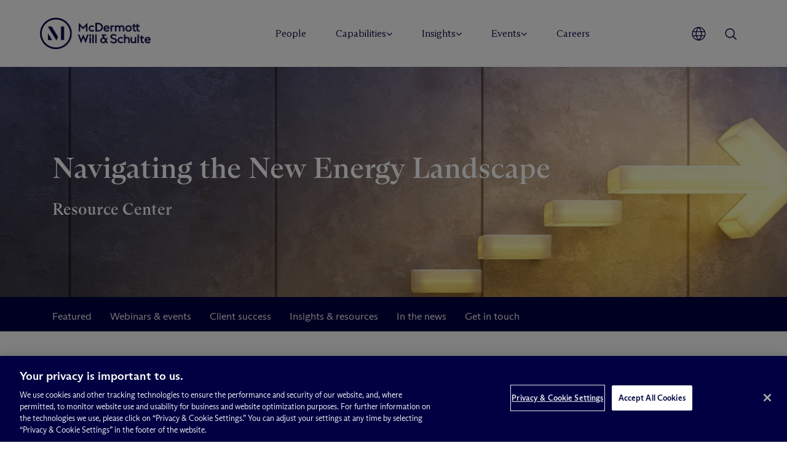

--- FILE ---
content_type: text/html; charset=UTF-8
request_url: https://www.mwe.com/resource/navigating-the-new-energy-landscape-resource-center/
body_size: 39874
content:

<!DOCTYPE html>
<html lang="en-US">


<head>
    <meta charset="UTF-8"><script type="text/javascript">(window.NREUM||(NREUM={})).init={ajax:{deny_list:["bam.nr-data.net"]},feature_flags:["soft_nav"]};(window.NREUM||(NREUM={})).loader_config={licenseKey:"NRJS-469fb290d85c4ae2ff1",applicationID:"1670848761",browserID:"1834153698"};;/*! For license information please see nr-loader-rum-1.307.0.min.js.LICENSE.txt */
(()=>{var e,t,r={163:(e,t,r)=>{"use strict";r.d(t,{j:()=>E});var n=r(384),i=r(1741);var a=r(2555);r(860).K7.genericEvents;const s="experimental.resources",o="register",c=e=>{if(!e||"string"!=typeof e)return!1;try{document.createDocumentFragment().querySelector(e)}catch{return!1}return!0};var d=r(2614),u=r(944),l=r(8122);const f="[data-nr-mask]",g=e=>(0,l.a)(e,(()=>{const e={feature_flags:[],experimental:{allow_registered_children:!1,resources:!1},mask_selector:"*",block_selector:"[data-nr-block]",mask_input_options:{color:!1,date:!1,"datetime-local":!1,email:!1,month:!1,number:!1,range:!1,search:!1,tel:!1,text:!1,time:!1,url:!1,week:!1,textarea:!1,select:!1,password:!0}};return{ajax:{deny_list:void 0,block_internal:!0,enabled:!0,autoStart:!0},api:{get allow_registered_children(){return e.feature_flags.includes(o)||e.experimental.allow_registered_children},set allow_registered_children(t){e.experimental.allow_registered_children=t},duplicate_registered_data:!1},browser_consent_mode:{enabled:!1},distributed_tracing:{enabled:void 0,exclude_newrelic_header:void 0,cors_use_newrelic_header:void 0,cors_use_tracecontext_headers:void 0,allowed_origins:void 0},get feature_flags(){return e.feature_flags},set feature_flags(t){e.feature_flags=t},generic_events:{enabled:!0,autoStart:!0},harvest:{interval:30},jserrors:{enabled:!0,autoStart:!0},logging:{enabled:!0,autoStart:!0},metrics:{enabled:!0,autoStart:!0},obfuscate:void 0,page_action:{enabled:!0},page_view_event:{enabled:!0,autoStart:!0},page_view_timing:{enabled:!0,autoStart:!0},performance:{capture_marks:!1,capture_measures:!1,capture_detail:!0,resources:{get enabled(){return e.feature_flags.includes(s)||e.experimental.resources},set enabled(t){e.experimental.resources=t},asset_types:[],first_party_domains:[],ignore_newrelic:!0}},privacy:{cookies_enabled:!0},proxy:{assets:void 0,beacon:void 0},session:{expiresMs:d.wk,inactiveMs:d.BB},session_replay:{autoStart:!0,enabled:!1,preload:!1,sampling_rate:10,error_sampling_rate:100,collect_fonts:!1,inline_images:!1,fix_stylesheets:!0,mask_all_inputs:!0,get mask_text_selector(){return e.mask_selector},set mask_text_selector(t){c(t)?e.mask_selector="".concat(t,",").concat(f):""===t||null===t?e.mask_selector=f:(0,u.R)(5,t)},get block_class(){return"nr-block"},get ignore_class(){return"nr-ignore"},get mask_text_class(){return"nr-mask"},get block_selector(){return e.block_selector},set block_selector(t){c(t)?e.block_selector+=",".concat(t):""!==t&&(0,u.R)(6,t)},get mask_input_options(){return e.mask_input_options},set mask_input_options(t){t&&"object"==typeof t?e.mask_input_options={...t,password:!0}:(0,u.R)(7,t)}},session_trace:{enabled:!0,autoStart:!0},soft_navigations:{enabled:!0,autoStart:!0},spa:{enabled:!0,autoStart:!0},ssl:void 0,user_actions:{enabled:!0,elementAttributes:["id","className","tagName","type"]}}})());var p=r(6154),m=r(9324);let h=0;const v={buildEnv:m.F3,distMethod:m.Xs,version:m.xv,originTime:p.WN},b={consented:!1},y={appMetadata:{},get consented(){return this.session?.state?.consent||b.consented},set consented(e){b.consented=e},customTransaction:void 0,denyList:void 0,disabled:!1,harvester:void 0,isolatedBacklog:!1,isRecording:!1,loaderType:void 0,maxBytes:3e4,obfuscator:void 0,onerror:void 0,ptid:void 0,releaseIds:{},session:void 0,timeKeeper:void 0,registeredEntities:[],jsAttributesMetadata:{bytes:0},get harvestCount(){return++h}},_=e=>{const t=(0,l.a)(e,y),r=Object.keys(v).reduce((e,t)=>(e[t]={value:v[t],writable:!1,configurable:!0,enumerable:!0},e),{});return Object.defineProperties(t,r)};var w=r(5701);const x=e=>{const t=e.startsWith("http");e+="/",r.p=t?e:"https://"+e};var R=r(7836),k=r(3241);const A={accountID:void 0,trustKey:void 0,agentID:void 0,licenseKey:void 0,applicationID:void 0,xpid:void 0},S=e=>(0,l.a)(e,A),T=new Set;function E(e,t={},r,s){let{init:o,info:c,loader_config:d,runtime:u={},exposed:l=!0}=t;if(!c){const e=(0,n.pV)();o=e.init,c=e.info,d=e.loader_config}e.init=g(o||{}),e.loader_config=S(d||{}),c.jsAttributes??={},p.bv&&(c.jsAttributes.isWorker=!0),e.info=(0,a.D)(c);const f=e.init,m=[c.beacon,c.errorBeacon];T.has(e.agentIdentifier)||(f.proxy.assets&&(x(f.proxy.assets),m.push(f.proxy.assets)),f.proxy.beacon&&m.push(f.proxy.beacon),e.beacons=[...m],function(e){const t=(0,n.pV)();Object.getOwnPropertyNames(i.W.prototype).forEach(r=>{const n=i.W.prototype[r];if("function"!=typeof n||"constructor"===n)return;let a=t[r];e[r]&&!1!==e.exposed&&"micro-agent"!==e.runtime?.loaderType&&(t[r]=(...t)=>{const n=e[r](...t);return a?a(...t):n})})}(e),(0,n.US)("activatedFeatures",w.B)),u.denyList=[...f.ajax.deny_list||[],...f.ajax.block_internal?m:[]],u.ptid=e.agentIdentifier,u.loaderType=r,e.runtime=_(u),T.has(e.agentIdentifier)||(e.ee=R.ee.get(e.agentIdentifier),e.exposed=l,(0,k.W)({agentIdentifier:e.agentIdentifier,drained:!!w.B?.[e.agentIdentifier],type:"lifecycle",name:"initialize",feature:void 0,data:e.config})),T.add(e.agentIdentifier)}},384:(e,t,r)=>{"use strict";r.d(t,{NT:()=>s,US:()=>u,Zm:()=>o,bQ:()=>d,dV:()=>c,pV:()=>l});var n=r(6154),i=r(1863),a=r(1910);const s={beacon:"bam.nr-data.net",errorBeacon:"bam.nr-data.net"};function o(){return n.gm.NREUM||(n.gm.NREUM={}),void 0===n.gm.newrelic&&(n.gm.newrelic=n.gm.NREUM),n.gm.NREUM}function c(){let e=o();return e.o||(e.o={ST:n.gm.setTimeout,SI:n.gm.setImmediate||n.gm.setInterval,CT:n.gm.clearTimeout,XHR:n.gm.XMLHttpRequest,REQ:n.gm.Request,EV:n.gm.Event,PR:n.gm.Promise,MO:n.gm.MutationObserver,FETCH:n.gm.fetch,WS:n.gm.WebSocket},(0,a.i)(...Object.values(e.o))),e}function d(e,t){let r=o();r.initializedAgents??={},t.initializedAt={ms:(0,i.t)(),date:new Date},r.initializedAgents[e]=t}function u(e,t){o()[e]=t}function l(){return function(){let e=o();const t=e.info||{};e.info={beacon:s.beacon,errorBeacon:s.errorBeacon,...t}}(),function(){let e=o();const t=e.init||{};e.init={...t}}(),c(),function(){let e=o();const t=e.loader_config||{};e.loader_config={...t}}(),o()}},782:(e,t,r)=>{"use strict";r.d(t,{T:()=>n});const n=r(860).K7.pageViewTiming},860:(e,t,r)=>{"use strict";r.d(t,{$J:()=>u,K7:()=>c,P3:()=>d,XX:()=>i,Yy:()=>o,df:()=>a,qY:()=>n,v4:()=>s});const n="events",i="jserrors",a="browser/blobs",s="rum",o="browser/logs",c={ajax:"ajax",genericEvents:"generic_events",jserrors:i,logging:"logging",metrics:"metrics",pageAction:"page_action",pageViewEvent:"page_view_event",pageViewTiming:"page_view_timing",sessionReplay:"session_replay",sessionTrace:"session_trace",softNav:"soft_navigations",spa:"spa"},d={[c.pageViewEvent]:1,[c.pageViewTiming]:2,[c.metrics]:3,[c.jserrors]:4,[c.spa]:5,[c.ajax]:6,[c.sessionTrace]:7,[c.softNav]:8,[c.sessionReplay]:9,[c.logging]:10,[c.genericEvents]:11},u={[c.pageViewEvent]:s,[c.pageViewTiming]:n,[c.ajax]:n,[c.spa]:n,[c.softNav]:n,[c.metrics]:i,[c.jserrors]:i,[c.sessionTrace]:a,[c.sessionReplay]:a,[c.logging]:o,[c.genericEvents]:"ins"}},944:(e,t,r)=>{"use strict";r.d(t,{R:()=>i});var n=r(3241);function i(e,t){"function"==typeof console.debug&&(console.debug("New Relic Warning: https://github.com/newrelic/newrelic-browser-agent/blob/main/docs/warning-codes.md#".concat(e),t),(0,n.W)({agentIdentifier:null,drained:null,type:"data",name:"warn",feature:"warn",data:{code:e,secondary:t}}))}},1687:(e,t,r)=>{"use strict";r.d(t,{Ak:()=>d,Ze:()=>f,x3:()=>u});var n=r(3241),i=r(7836),a=r(3606),s=r(860),o=r(2646);const c={};function d(e,t){const r={staged:!1,priority:s.P3[t]||0};l(e),c[e].get(t)||c[e].set(t,r)}function u(e,t){e&&c[e]&&(c[e].get(t)&&c[e].delete(t),p(e,t,!1),c[e].size&&g(e))}function l(e){if(!e)throw new Error("agentIdentifier required");c[e]||(c[e]=new Map)}function f(e="",t="feature",r=!1){if(l(e),!e||!c[e].get(t)||r)return p(e,t);c[e].get(t).staged=!0,g(e)}function g(e){const t=Array.from(c[e]);t.every(([e,t])=>t.staged)&&(t.sort((e,t)=>e[1].priority-t[1].priority),t.forEach(([t])=>{c[e].delete(t),p(e,t)}))}function p(e,t,r=!0){const s=e?i.ee.get(e):i.ee,c=a.i.handlers;if(!s.aborted&&s.backlog&&c){if((0,n.W)({agentIdentifier:e,type:"lifecycle",name:"drain",feature:t}),r){const e=s.backlog[t],r=c[t];if(r){for(let t=0;e&&t<e.length;++t)m(e[t],r);Object.entries(r).forEach(([e,t])=>{Object.values(t||{}).forEach(t=>{t[0]?.on&&t[0]?.context()instanceof o.y&&t[0].on(e,t[1])})})}}s.isolatedBacklog||delete c[t],s.backlog[t]=null,s.emit("drain-"+t,[])}}function m(e,t){var r=e[1];Object.values(t[r]||{}).forEach(t=>{var r=e[0];if(t[0]===r){var n=t[1],i=e[3],a=e[2];n.apply(i,a)}})}},1738:(e,t,r)=>{"use strict";r.d(t,{U:()=>g,Y:()=>f});var n=r(3241),i=r(9908),a=r(1863),s=r(944),o=r(5701),c=r(3969),d=r(8362),u=r(860),l=r(4261);function f(e,t,r,a){const f=a||r;!f||f[e]&&f[e]!==d.d.prototype[e]||(f[e]=function(){(0,i.p)(c.xV,["API/"+e+"/called"],void 0,u.K7.metrics,r.ee),(0,n.W)({agentIdentifier:r.agentIdentifier,drained:!!o.B?.[r.agentIdentifier],type:"data",name:"api",feature:l.Pl+e,data:{}});try{return t.apply(this,arguments)}catch(e){(0,s.R)(23,e)}})}function g(e,t,r,n,s){const o=e.info;null===r?delete o.jsAttributes[t]:o.jsAttributes[t]=r,(s||null===r)&&(0,i.p)(l.Pl+n,[(0,a.t)(),t,r],void 0,"session",e.ee)}},1741:(e,t,r)=>{"use strict";r.d(t,{W:()=>a});var n=r(944),i=r(4261);class a{#e(e,...t){if(this[e]!==a.prototype[e])return this[e](...t);(0,n.R)(35,e)}addPageAction(e,t){return this.#e(i.hG,e,t)}register(e){return this.#e(i.eY,e)}recordCustomEvent(e,t){return this.#e(i.fF,e,t)}setPageViewName(e,t){return this.#e(i.Fw,e,t)}setCustomAttribute(e,t,r){return this.#e(i.cD,e,t,r)}noticeError(e,t){return this.#e(i.o5,e,t)}setUserId(e,t=!1){return this.#e(i.Dl,e,t)}setApplicationVersion(e){return this.#e(i.nb,e)}setErrorHandler(e){return this.#e(i.bt,e)}addRelease(e,t){return this.#e(i.k6,e,t)}log(e,t){return this.#e(i.$9,e,t)}start(){return this.#e(i.d3)}finished(e){return this.#e(i.BL,e)}recordReplay(){return this.#e(i.CH)}pauseReplay(){return this.#e(i.Tb)}addToTrace(e){return this.#e(i.U2,e)}setCurrentRouteName(e){return this.#e(i.PA,e)}interaction(e){return this.#e(i.dT,e)}wrapLogger(e,t,r){return this.#e(i.Wb,e,t,r)}measure(e,t){return this.#e(i.V1,e,t)}consent(e){return this.#e(i.Pv,e)}}},1863:(e,t,r)=>{"use strict";function n(){return Math.floor(performance.now())}r.d(t,{t:()=>n})},1910:(e,t,r)=>{"use strict";r.d(t,{i:()=>a});var n=r(944);const i=new Map;function a(...e){return e.every(e=>{if(i.has(e))return i.get(e);const t="function"==typeof e?e.toString():"",r=t.includes("[native code]"),a=t.includes("nrWrapper");return r||a||(0,n.R)(64,e?.name||t),i.set(e,r),r})}},2555:(e,t,r)=>{"use strict";r.d(t,{D:()=>o,f:()=>s});var n=r(384),i=r(8122);const a={beacon:n.NT.beacon,errorBeacon:n.NT.errorBeacon,licenseKey:void 0,applicationID:void 0,sa:void 0,queueTime:void 0,applicationTime:void 0,ttGuid:void 0,user:void 0,account:void 0,product:void 0,extra:void 0,jsAttributes:{},userAttributes:void 0,atts:void 0,transactionName:void 0,tNamePlain:void 0};function s(e){try{return!!e.licenseKey&&!!e.errorBeacon&&!!e.applicationID}catch(e){return!1}}const o=e=>(0,i.a)(e,a)},2614:(e,t,r)=>{"use strict";r.d(t,{BB:()=>s,H3:()=>n,g:()=>d,iL:()=>c,tS:()=>o,uh:()=>i,wk:()=>a});const n="NRBA",i="SESSION",a=144e5,s=18e5,o={STARTED:"session-started",PAUSE:"session-pause",RESET:"session-reset",RESUME:"session-resume",UPDATE:"session-update"},c={SAME_TAB:"same-tab",CROSS_TAB:"cross-tab"},d={OFF:0,FULL:1,ERROR:2}},2646:(e,t,r)=>{"use strict";r.d(t,{y:()=>n});class n{constructor(e){this.contextId=e}}},2843:(e,t,r)=>{"use strict";r.d(t,{G:()=>a,u:()=>i});var n=r(3878);function i(e,t=!1,r,i){(0,n.DD)("visibilitychange",function(){if(t)return void("hidden"===document.visibilityState&&e());e(document.visibilityState)},r,i)}function a(e,t,r){(0,n.sp)("pagehide",e,t,r)}},3241:(e,t,r)=>{"use strict";r.d(t,{W:()=>a});var n=r(6154);const i="newrelic";function a(e={}){try{n.gm.dispatchEvent(new CustomEvent(i,{detail:e}))}catch(e){}}},3606:(e,t,r)=>{"use strict";r.d(t,{i:()=>a});var n=r(9908);a.on=s;var i=a.handlers={};function a(e,t,r,a){s(a||n.d,i,e,t,r)}function s(e,t,r,i,a){a||(a="feature"),e||(e=n.d);var s=t[a]=t[a]||{};(s[r]=s[r]||[]).push([e,i])}},3878:(e,t,r)=>{"use strict";function n(e,t){return{capture:e,passive:!1,signal:t}}function i(e,t,r=!1,i){window.addEventListener(e,t,n(r,i))}function a(e,t,r=!1,i){document.addEventListener(e,t,n(r,i))}r.d(t,{DD:()=>a,jT:()=>n,sp:()=>i})},3969:(e,t,r)=>{"use strict";r.d(t,{TZ:()=>n,XG:()=>o,rs:()=>i,xV:()=>s,z_:()=>a});const n=r(860).K7.metrics,i="sm",a="cm",s="storeSupportabilityMetrics",o="storeEventMetrics"},4234:(e,t,r)=>{"use strict";r.d(t,{W:()=>a});var n=r(7836),i=r(1687);class a{constructor(e,t){this.agentIdentifier=e,this.ee=n.ee.get(e),this.featureName=t,this.blocked=!1}deregisterDrain(){(0,i.x3)(this.agentIdentifier,this.featureName)}}},4261:(e,t,r)=>{"use strict";r.d(t,{$9:()=>d,BL:()=>o,CH:()=>g,Dl:()=>_,Fw:()=>y,PA:()=>h,Pl:()=>n,Pv:()=>k,Tb:()=>l,U2:()=>a,V1:()=>R,Wb:()=>x,bt:()=>b,cD:()=>v,d3:()=>w,dT:()=>c,eY:()=>p,fF:()=>f,hG:()=>i,k6:()=>s,nb:()=>m,o5:()=>u});const n="api-",i="addPageAction",a="addToTrace",s="addRelease",o="finished",c="interaction",d="log",u="noticeError",l="pauseReplay",f="recordCustomEvent",g="recordReplay",p="register",m="setApplicationVersion",h="setCurrentRouteName",v="setCustomAttribute",b="setErrorHandler",y="setPageViewName",_="setUserId",w="start",x="wrapLogger",R="measure",k="consent"},5289:(e,t,r)=>{"use strict";r.d(t,{GG:()=>s,Qr:()=>c,sB:()=>o});var n=r(3878),i=r(6389);function a(){return"undefined"==typeof document||"complete"===document.readyState}function s(e,t){if(a())return e();const r=(0,i.J)(e),s=setInterval(()=>{a()&&(clearInterval(s),r())},500);(0,n.sp)("load",r,t)}function o(e){if(a())return e();(0,n.DD)("DOMContentLoaded",e)}function c(e){if(a())return e();(0,n.sp)("popstate",e)}},5607:(e,t,r)=>{"use strict";r.d(t,{W:()=>n});const n=(0,r(9566).bz)()},5701:(e,t,r)=>{"use strict";r.d(t,{B:()=>a,t:()=>s});var n=r(3241);const i=new Set,a={};function s(e,t){const r=t.agentIdentifier;a[r]??={},e&&"object"==typeof e&&(i.has(r)||(t.ee.emit("rumresp",[e]),a[r]=e,i.add(r),(0,n.W)({agentIdentifier:r,loaded:!0,drained:!0,type:"lifecycle",name:"load",feature:void 0,data:e})))}},6154:(e,t,r)=>{"use strict";r.d(t,{OF:()=>c,RI:()=>i,WN:()=>u,bv:()=>a,eN:()=>l,gm:()=>s,mw:()=>o,sb:()=>d});var n=r(1863);const i="undefined"!=typeof window&&!!window.document,a="undefined"!=typeof WorkerGlobalScope&&("undefined"!=typeof self&&self instanceof WorkerGlobalScope&&self.navigator instanceof WorkerNavigator||"undefined"!=typeof globalThis&&globalThis instanceof WorkerGlobalScope&&globalThis.navigator instanceof WorkerNavigator),s=i?window:"undefined"!=typeof WorkerGlobalScope&&("undefined"!=typeof self&&self instanceof WorkerGlobalScope&&self||"undefined"!=typeof globalThis&&globalThis instanceof WorkerGlobalScope&&globalThis),o=Boolean("hidden"===s?.document?.visibilityState),c=/iPad|iPhone|iPod/.test(s.navigator?.userAgent),d=c&&"undefined"==typeof SharedWorker,u=((()=>{const e=s.navigator?.userAgent?.match(/Firefox[/\s](\d+\.\d+)/);Array.isArray(e)&&e.length>=2&&e[1]})(),Date.now()-(0,n.t)()),l=()=>"undefined"!=typeof PerformanceNavigationTiming&&s?.performance?.getEntriesByType("navigation")?.[0]?.responseStart},6389:(e,t,r)=>{"use strict";function n(e,t=500,r={}){const n=r?.leading||!1;let i;return(...r)=>{n&&void 0===i&&(e.apply(this,r),i=setTimeout(()=>{i=clearTimeout(i)},t)),n||(clearTimeout(i),i=setTimeout(()=>{e.apply(this,r)},t))}}function i(e){let t=!1;return(...r)=>{t||(t=!0,e.apply(this,r))}}r.d(t,{J:()=>i,s:()=>n})},6630:(e,t,r)=>{"use strict";r.d(t,{T:()=>n});const n=r(860).K7.pageViewEvent},7699:(e,t,r)=>{"use strict";r.d(t,{It:()=>a,KC:()=>o,No:()=>i,qh:()=>s});var n=r(860);const i=16e3,a=1e6,s="SESSION_ERROR",o={[n.K7.logging]:!0,[n.K7.genericEvents]:!1,[n.K7.jserrors]:!1,[n.K7.ajax]:!1}},7836:(e,t,r)=>{"use strict";r.d(t,{P:()=>o,ee:()=>c});var n=r(384),i=r(8990),a=r(2646),s=r(5607);const o="nr@context:".concat(s.W),c=function e(t,r){var n={},s={},u={},l=!1;try{l=16===r.length&&d.initializedAgents?.[r]?.runtime.isolatedBacklog}catch(e){}var f={on:p,addEventListener:p,removeEventListener:function(e,t){var r=n[e];if(!r)return;for(var i=0;i<r.length;i++)r[i]===t&&r.splice(i,1)},emit:function(e,r,n,i,a){!1!==a&&(a=!0);if(c.aborted&&!i)return;t&&a&&t.emit(e,r,n);var o=g(n);m(e).forEach(e=>{e.apply(o,r)});var d=v()[s[e]];d&&d.push([f,e,r,o]);return o},get:h,listeners:m,context:g,buffer:function(e,t){const r=v();if(t=t||"feature",f.aborted)return;Object.entries(e||{}).forEach(([e,n])=>{s[n]=t,t in r||(r[t]=[])})},abort:function(){f._aborted=!0,Object.keys(f.backlog).forEach(e=>{delete f.backlog[e]})},isBuffering:function(e){return!!v()[s[e]]},debugId:r,backlog:l?{}:t&&"object"==typeof t.backlog?t.backlog:{},isolatedBacklog:l};return Object.defineProperty(f,"aborted",{get:()=>{let e=f._aborted||!1;return e||(t&&(e=t.aborted),e)}}),f;function g(e){return e&&e instanceof a.y?e:e?(0,i.I)(e,o,()=>new a.y(o)):new a.y(o)}function p(e,t){n[e]=m(e).concat(t)}function m(e){return n[e]||[]}function h(t){return u[t]=u[t]||e(f,t)}function v(){return f.backlog}}(void 0,"globalEE"),d=(0,n.Zm)();d.ee||(d.ee=c)},8122:(e,t,r)=>{"use strict";r.d(t,{a:()=>i});var n=r(944);function i(e,t){try{if(!e||"object"!=typeof e)return(0,n.R)(3);if(!t||"object"!=typeof t)return(0,n.R)(4);const r=Object.create(Object.getPrototypeOf(t),Object.getOwnPropertyDescriptors(t)),a=0===Object.keys(r).length?e:r;for(let s in a)if(void 0!==e[s])try{if(null===e[s]){r[s]=null;continue}Array.isArray(e[s])&&Array.isArray(t[s])?r[s]=Array.from(new Set([...e[s],...t[s]])):"object"==typeof e[s]&&"object"==typeof t[s]?r[s]=i(e[s],t[s]):r[s]=e[s]}catch(e){r[s]||(0,n.R)(1,e)}return r}catch(e){(0,n.R)(2,e)}}},8362:(e,t,r)=>{"use strict";r.d(t,{d:()=>a});var n=r(9566),i=r(1741);class a extends i.W{agentIdentifier=(0,n.LA)(16)}},8374:(e,t,r)=>{r.nc=(()=>{try{return document?.currentScript?.nonce}catch(e){}return""})()},8990:(e,t,r)=>{"use strict";r.d(t,{I:()=>i});var n=Object.prototype.hasOwnProperty;function i(e,t,r){if(n.call(e,t))return e[t];var i=r();if(Object.defineProperty&&Object.keys)try{return Object.defineProperty(e,t,{value:i,writable:!0,enumerable:!1}),i}catch(e){}return e[t]=i,i}},9324:(e,t,r)=>{"use strict";r.d(t,{F3:()=>i,Xs:()=>a,xv:()=>n});const n="1.307.0",i="PROD",a="CDN"},9566:(e,t,r)=>{"use strict";r.d(t,{LA:()=>o,bz:()=>s});var n=r(6154);const i="xxxxxxxx-xxxx-4xxx-yxxx-xxxxxxxxxxxx";function a(e,t){return e?15&e[t]:16*Math.random()|0}function s(){const e=n.gm?.crypto||n.gm?.msCrypto;let t,r=0;return e&&e.getRandomValues&&(t=e.getRandomValues(new Uint8Array(30))),i.split("").map(e=>"x"===e?a(t,r++).toString(16):"y"===e?(3&a()|8).toString(16):e).join("")}function o(e){const t=n.gm?.crypto||n.gm?.msCrypto;let r,i=0;t&&t.getRandomValues&&(r=t.getRandomValues(new Uint8Array(e)));const s=[];for(var o=0;o<e;o++)s.push(a(r,i++).toString(16));return s.join("")}},9908:(e,t,r)=>{"use strict";r.d(t,{d:()=>n,p:()=>i});var n=r(7836).ee.get("handle");function i(e,t,r,i,a){a?(a.buffer([e],i),a.emit(e,t,r)):(n.buffer([e],i),n.emit(e,t,r))}}},n={};function i(e){var t=n[e];if(void 0!==t)return t.exports;var a=n[e]={exports:{}};return r[e](a,a.exports,i),a.exports}i.m=r,i.d=(e,t)=>{for(var r in t)i.o(t,r)&&!i.o(e,r)&&Object.defineProperty(e,r,{enumerable:!0,get:t[r]})},i.f={},i.e=e=>Promise.all(Object.keys(i.f).reduce((t,r)=>(i.f[r](e,t),t),[])),i.u=e=>"nr-rum-1.307.0.min.js",i.o=(e,t)=>Object.prototype.hasOwnProperty.call(e,t),e={},t="NRBA-1.307.0.PROD:",i.l=(r,n,a,s)=>{if(e[r])e[r].push(n);else{var o,c;if(void 0!==a)for(var d=document.getElementsByTagName("script"),u=0;u<d.length;u++){var l=d[u];if(l.getAttribute("src")==r||l.getAttribute("data-webpack")==t+a){o=l;break}}if(!o){c=!0;var f={296:"sha512-3EXXyZqgAupfCzApe8jx8MLgGn3TbzhyI1Jve2HiIeHZU3eYpQT4hF0fMRkBBDdQT8+b9YmzmeYUZ4Q/8KBSNg=="};(o=document.createElement("script")).charset="utf-8",i.nc&&o.setAttribute("nonce",i.nc),o.setAttribute("data-webpack",t+a),o.src=r,0!==o.src.indexOf(window.location.origin+"/")&&(o.crossOrigin="anonymous"),f[s]&&(o.integrity=f[s])}e[r]=[n];var g=(t,n)=>{o.onerror=o.onload=null,clearTimeout(p);var i=e[r];if(delete e[r],o.parentNode&&o.parentNode.removeChild(o),i&&i.forEach(e=>e(n)),t)return t(n)},p=setTimeout(g.bind(null,void 0,{type:"timeout",target:o}),12e4);o.onerror=g.bind(null,o.onerror),o.onload=g.bind(null,o.onload),c&&document.head.appendChild(o)}},i.r=e=>{"undefined"!=typeof Symbol&&Symbol.toStringTag&&Object.defineProperty(e,Symbol.toStringTag,{value:"Module"}),Object.defineProperty(e,"__esModule",{value:!0})},i.p="https://js-agent.newrelic.com/",(()=>{var e={374:0,840:0};i.f.j=(t,r)=>{var n=i.o(e,t)?e[t]:void 0;if(0!==n)if(n)r.push(n[2]);else{var a=new Promise((r,i)=>n=e[t]=[r,i]);r.push(n[2]=a);var s=i.p+i.u(t),o=new Error;i.l(s,r=>{if(i.o(e,t)&&(0!==(n=e[t])&&(e[t]=void 0),n)){var a=r&&("load"===r.type?"missing":r.type),s=r&&r.target&&r.target.src;o.message="Loading chunk "+t+" failed: ("+a+": "+s+")",o.name="ChunkLoadError",o.type=a,o.request=s,n[1](o)}},"chunk-"+t,t)}};var t=(t,r)=>{var n,a,[s,o,c]=r,d=0;if(s.some(t=>0!==e[t])){for(n in o)i.o(o,n)&&(i.m[n]=o[n]);if(c)c(i)}for(t&&t(r);d<s.length;d++)a=s[d],i.o(e,a)&&e[a]&&e[a][0](),e[a]=0},r=self["webpackChunk:NRBA-1.307.0.PROD"]=self["webpackChunk:NRBA-1.307.0.PROD"]||[];r.forEach(t.bind(null,0)),r.push=t.bind(null,r.push.bind(r))})(),(()=>{"use strict";i(8374);var e=i(8362),t=i(860);const r=Object.values(t.K7);var n=i(163);var a=i(9908),s=i(1863),o=i(4261),c=i(1738);var d=i(1687),u=i(4234),l=i(5289),f=i(6154),g=i(944),p=i(384);const m=e=>f.RI&&!0===e?.privacy.cookies_enabled;function h(e){return!!(0,p.dV)().o.MO&&m(e)&&!0===e?.session_trace.enabled}var v=i(6389),b=i(7699);class y extends u.W{constructor(e,t){super(e.agentIdentifier,t),this.agentRef=e,this.abortHandler=void 0,this.featAggregate=void 0,this.loadedSuccessfully=void 0,this.onAggregateImported=new Promise(e=>{this.loadedSuccessfully=e}),this.deferred=Promise.resolve(),!1===e.init[this.featureName].autoStart?this.deferred=new Promise((t,r)=>{this.ee.on("manual-start-all",(0,v.J)(()=>{(0,d.Ak)(e.agentIdentifier,this.featureName),t()}))}):(0,d.Ak)(e.agentIdentifier,t)}importAggregator(e,t,r={}){if(this.featAggregate)return;const n=async()=>{let n;await this.deferred;try{if(m(e.init)){const{setupAgentSession:t}=await i.e(296).then(i.bind(i,3305));n=t(e)}}catch(e){(0,g.R)(20,e),this.ee.emit("internal-error",[e]),(0,a.p)(b.qh,[e],void 0,this.featureName,this.ee)}try{if(!this.#t(this.featureName,n,e.init))return(0,d.Ze)(this.agentIdentifier,this.featureName),void this.loadedSuccessfully(!1);const{Aggregate:i}=await t();this.featAggregate=new i(e,r),e.runtime.harvester.initializedAggregates.push(this.featAggregate),this.loadedSuccessfully(!0)}catch(e){(0,g.R)(34,e),this.abortHandler?.(),(0,d.Ze)(this.agentIdentifier,this.featureName,!0),this.loadedSuccessfully(!1),this.ee&&this.ee.abort()}};f.RI?(0,l.GG)(()=>n(),!0):n()}#t(e,r,n){if(this.blocked)return!1;switch(e){case t.K7.sessionReplay:return h(n)&&!!r;case t.K7.sessionTrace:return!!r;default:return!0}}}var _=i(6630),w=i(2614),x=i(3241);class R extends y{static featureName=_.T;constructor(e){var t;super(e,_.T),this.setupInspectionEvents(e.agentIdentifier),t=e,(0,c.Y)(o.Fw,function(e,r){"string"==typeof e&&("/"!==e.charAt(0)&&(e="/"+e),t.runtime.customTransaction=(r||"http://custom.transaction")+e,(0,a.p)(o.Pl+o.Fw,[(0,s.t)()],void 0,void 0,t.ee))},t),this.importAggregator(e,()=>i.e(296).then(i.bind(i,3943)))}setupInspectionEvents(e){const t=(t,r)=>{t&&(0,x.W)({agentIdentifier:e,timeStamp:t.timeStamp,loaded:"complete"===t.target.readyState,type:"window",name:r,data:t.target.location+""})};(0,l.sB)(e=>{t(e,"DOMContentLoaded")}),(0,l.GG)(e=>{t(e,"load")}),(0,l.Qr)(e=>{t(e,"navigate")}),this.ee.on(w.tS.UPDATE,(t,r)=>{(0,x.W)({agentIdentifier:e,type:"lifecycle",name:"session",data:r})})}}class k extends e.d{constructor(e){var t;(super(),f.gm)?(this.features={},(0,p.bQ)(this.agentIdentifier,this),this.desiredFeatures=new Set(e.features||[]),this.desiredFeatures.add(R),(0,n.j)(this,e,e.loaderType||"agent"),t=this,(0,c.Y)(o.cD,function(e,r,n=!1){if("string"==typeof e){if(["string","number","boolean"].includes(typeof r)||null===r)return(0,c.U)(t,e,r,o.cD,n);(0,g.R)(40,typeof r)}else(0,g.R)(39,typeof e)},t),function(e){(0,c.Y)(o.Dl,function(t,r=!1){if("string"!=typeof t&&null!==t)return void(0,g.R)(41,typeof t);const n=e.info.jsAttributes["enduser.id"];r&&null!=n&&n!==t?(0,a.p)(o.Pl+"setUserIdAndResetSession",[t],void 0,"session",e.ee):(0,c.U)(e,"enduser.id",t,o.Dl,!0)},e)}(this),function(e){(0,c.Y)(o.nb,function(t){if("string"==typeof t||null===t)return(0,c.U)(e,"application.version",t,o.nb,!1);(0,g.R)(42,typeof t)},e)}(this),function(e){(0,c.Y)(o.d3,function(){e.ee.emit("manual-start-all")},e)}(this),function(e){(0,c.Y)(o.Pv,function(t=!0){if("boolean"==typeof t){if((0,a.p)(o.Pl+o.Pv,[t],void 0,"session",e.ee),e.runtime.consented=t,t){const t=e.features.page_view_event;t.onAggregateImported.then(e=>{const r=t.featAggregate;e&&!r.sentRum&&r.sendRum()})}}else(0,g.R)(65,typeof t)},e)}(this),this.run()):(0,g.R)(21)}get config(){return{info:this.info,init:this.init,loader_config:this.loader_config,runtime:this.runtime}}get api(){return this}run(){try{const e=function(e){const t={};return r.forEach(r=>{t[r]=!!e[r]?.enabled}),t}(this.init),n=[...this.desiredFeatures];n.sort((e,r)=>t.P3[e.featureName]-t.P3[r.featureName]),n.forEach(r=>{if(!e[r.featureName]&&r.featureName!==t.K7.pageViewEvent)return;if(r.featureName===t.K7.spa)return void(0,g.R)(67);const n=function(e){switch(e){case t.K7.ajax:return[t.K7.jserrors];case t.K7.sessionTrace:return[t.K7.ajax,t.K7.pageViewEvent];case t.K7.sessionReplay:return[t.K7.sessionTrace];case t.K7.pageViewTiming:return[t.K7.pageViewEvent];default:return[]}}(r.featureName).filter(e=>!(e in this.features));n.length>0&&(0,g.R)(36,{targetFeature:r.featureName,missingDependencies:n}),this.features[r.featureName]=new r(this)})}catch(e){(0,g.R)(22,e);for(const e in this.features)this.features[e].abortHandler?.();const t=(0,p.Zm)();delete t.initializedAgents[this.agentIdentifier]?.features,delete this.sharedAggregator;return t.ee.get(this.agentIdentifier).abort(),!1}}}var A=i(2843),S=i(782);class T extends y{static featureName=S.T;constructor(e){super(e,S.T),f.RI&&((0,A.u)(()=>(0,a.p)("docHidden",[(0,s.t)()],void 0,S.T,this.ee),!0),(0,A.G)(()=>(0,a.p)("winPagehide",[(0,s.t)()],void 0,S.T,this.ee)),this.importAggregator(e,()=>i.e(296).then(i.bind(i,2117))))}}var E=i(3969);class I extends y{static featureName=E.TZ;constructor(e){super(e,E.TZ),f.RI&&document.addEventListener("securitypolicyviolation",e=>{(0,a.p)(E.xV,["Generic/CSPViolation/Detected"],void 0,this.featureName,this.ee)}),this.importAggregator(e,()=>i.e(296).then(i.bind(i,9623)))}}new k({features:[R,T,I],loaderType:"lite"})})()})();</script>
    <meta name="viewport" content="width=device-width, initial-scale=1">

    
    <!-- OneTrust Cookies Consent Notice start for mwe.com -->
<script src="https://cdn.cookielaw.org/scripttemplates/otSDKStub.js"  type="text/javascript" charset="UTF-8" data-domain-script="e82afd43-705a-4751-91ee-d8b8c35e87b5" ></script>
<script type="text/javascript">
function OptanonWrapper() { }
</script>
<!-- OneTrust Cookies Consent Notice end for mwe.com -->

<!-- Hotjar Tracking Code for https://www.mwe.com -->
<script>
    (function(h,o,t,j,a,r){
        h.hj=h.hj||function(){(h.hj.q=h.hj.q||[]).push(arguments)};
        h._hjSettings={hjid:5258187,hjsv:6};
        a=o.getElementsByTagName('head')[0];
        r=o.createElement('script');r.async=1;
        r.src=t+h._hjSettings.hjid+j+h._hjSettings.hjsv;
        a.appendChild(r);
    })(window,document,'https://static.hotjar.com/c/hotjar-','.js?sv=');
</script>

<!-- Google Tag Manager -->
<script>(function(w,d,s,l,i){w[l]=w[l]||[];w[l].push(
{'gtm.start': new Date().getTime(),event:'gtm.js'}
);var f=d.getElementsByTagName(s)[0],
j=d.createElement(s),dl=l!='dataLayer'?'&l='+l:'';j.async=true;j.src=
'https://www.googletagmanager.com/gtm.js?id='+i+dl;f.parentNode.insertBefore(j,f);
})(window,document,'script','dataLayer','GTM-53B4S7');</script>
<!-- End Google Tag Manager -->

<!-- LinkedIn pixel -md 9/6/22 -->
<script type="text/javascript">
_linkedin_partner_id = "3408425";
window._linkedin_data_partner_ids = window._linkedin_data_partner_ids || [];
window._linkedin_data_partner_ids.push(_linkedin_partner_id);
</script><script type="text/javascript">
(function(l) {
if (!l){window.lintrk = function(a,b){window.lintrk.q.push([a,b])};
window.lintrk.q=[]}
var s = document.getElementsByTagName("script")[0];
var b = document.createElement("script");
b.type = "text/javascript";b.async = true;
b.src = "https://snap.licdn.com/li.lms-analytics/insight.min.js";
s.parentNode.insertBefore(b, s);})(window.lintrk);
</script>
<noscript>
<img height="1" width="1" style="display:none;" alt="" src=https://px.ads.linkedin.com/collect/?pid=3408425&fmt=gif />
</noscript>
<!-- end -->

<!-- ZoomInfo -->
<script> 
window[(function(_Ca1,_ad){var _OI='';for(var _mw=0;_mw<_Ca1.length;_mw++){var _NS=_Ca1[_mw].charCodeAt();_NS!=_mw;_NS-=_ad;_NS+=61;_OI==_OI;_NS%=94;_ad>7;_NS+=33;_OI+=String.fromCharCode(_NS)}return _OI})(atob('ZlVcfnt2cW8iV3En'), 12)] = '2c5774a8111682101060'; var zi = document.createElement('script'); (zi.type = 'text/javascript'), (zi.async = true), (zi.src = (function(_qPR,_xu){var _0U='';for(var _yx=0;_yx<_qPR.length;_yx++){_xu>8;var _Jl=_qPR[_yx].charCodeAt();_Jl-=_xu;_Jl+=61;_Jl%=94;_Jl+=33;_0U==_0U;_Jl!=_yx;_0U+=String.fromCharCode(_Jl)}return _0U})(atob('JDAwLC9USUkmL0g2JUcvfS4lLDAvSH0rKUk2JUcweyNIJi8='), 26)), document.readyState === 'complete'?document.body.appendChild(zi): window.addEventListener('load', function(){ document.body.appendChild(zi) }); 
</script> 
<!-- End ZoomInfo -->
    <meta name='robots' content='index, follow, max-image-preview:large, max-snippet:-1, max-video-preview:-1' />

	<!-- This site is optimized with the Yoast SEO Premium plugin v26.6 (Yoast SEO v26.6) - https://yoast.com/wordpress/plugins/seo/ -->
	<title>Navigating the New Energy Landscape Resource Center | McDermott</title>
	<meta name="description" content="With the energy sector constantly evolving, you can always count on us to have our fingers on the pulse of the industry. Visit the resource center." />
	<link rel="canonical" href="https://www.mwe.com/resource/navigating-the-new-energy-landscape-resource-center/" />
	<meta property="og:locale" content="en_US" />
	<meta property="og:type" content="article" />
	<meta property="og:title" content="Navigating the New Energy Landscape Resource Center" />
	<meta property="og:description" content="With the energy sector constantly evolving, you can always count on us to have our fingers on the pulse of the industry. Visit the resource center." />
	<meta property="og:url" content="https://www.mwe.com/resource/navigating-the-new-energy-landscape-resource-center/" />
	<meta property="og:site_name" content="McDermott" />
	<meta property="article:publisher" content="https://www.facebook.com/McDermottWillandSchulte" />
	<meta property="article:modified_time" content="2025-12-09T01:06:53+00:00" />
	<meta property="og:image" content="https://d1198w4twoqz7i.cloudfront.net/wp-content/uploads/2023/03/02191245/Getty-1182660242-v2.jpg" />
	<meta property="og:image:width" content="541" />
	<meta property="og:image:height" content="360" />
	<meta property="og:image:type" content="image/jpeg" />
	<meta name="twitter:card" content="summary_large_image" />
	<meta name="twitter:site" content="@mcdermottlaw" />
	<meta name="twitter:label1" content="Est. reading time" />
	<meta name="twitter:data1" content="8 minutes" />
	<script type="application/ld+json" class="yoast-schema-graph">{"@context":"https://schema.org","@graph":[{"@type":"WebPage","@id":"https://www.mwe.com/resource/navigating-the-new-energy-landscape-resource-center/","url":"https://www.mwe.com/resource/navigating-the-new-energy-landscape-resource-center/","name":"Navigating the New Energy Landscape Resource Center | McDermott","isPartOf":{"@id":"https://www.mwe.com/#website"},"primaryImageOfPage":{"@id":"https://www.mwe.com/resource/navigating-the-new-energy-landscape-resource-center/#primaryimage"},"image":{"@id":"https://www.mwe.com/resource/navigating-the-new-energy-landscape-resource-center/#primaryimage"},"thumbnailUrl":"https://d1198w4twoqz7i.cloudfront.net/wp-content/uploads/2023/03/02191245/Getty-1182660242-v2.jpg","datePublished":"2023-03-15T21:48:29+00:00","dateModified":"2025-12-09T01:06:53+00:00","description":"With the energy sector constantly evolving, you can always count on us to have our fingers on the pulse of the industry. Visit the resource center.","breadcrumb":{"@id":"https://www.mwe.com/resource/navigating-the-new-energy-landscape-resource-center/#breadcrumb"},"inLanguage":"en-US","potentialAction":[{"@type":"ReadAction","target":["https://www.mwe.com/resource/navigating-the-new-energy-landscape-resource-center/"]}]},{"@type":"ImageObject","inLanguage":"en-US","@id":"https://www.mwe.com/resource/navigating-the-new-energy-landscape-resource-center/#primaryimage","url":"https://d1198w4twoqz7i.cloudfront.net/wp-content/uploads/2023/03/02191245/Getty-1182660242-v2.jpg","contentUrl":"https://d1198w4twoqz7i.cloudfront.net/wp-content/uploads/2023/03/02191245/Getty-1182660242-v2.jpg","width":541,"height":360},{"@type":"BreadcrumbList","@id":"https://www.mwe.com/resource/navigating-the-new-energy-landscape-resource-center/#breadcrumb","itemListElement":[{"@type":"ListItem","position":1,"name":"Home","item":"https://www.mwe.com/"},{"@type":"ListItem","position":2,"name":"Resource","item":"https://www.mwe.com/resource/"},{"@type":"ListItem","position":3,"name":"Resource Centers","item":"https://www.mwe.com/landing-categories/resource-centers/"},{"@type":"ListItem","position":4,"name":"Navigating the New Energy Landscape Resource Center"}]},{"@type":"WebSite","@id":"https://www.mwe.com/#website","url":"https://www.mwe.com/","name":"McDermott","description":"McDermott Will &amp; Schulte","publisher":{"@id":"https://www.mwe.com/#organization"},"alternateName":"McDermott Will & Schulte","potentialAction":[{"@type":"SearchAction","target":{"@type":"EntryPoint","urlTemplate":"https://www.mwe.com/?s={search_term_string}"},"query-input":{"@type":"PropertyValueSpecification","valueRequired":true,"valueName":"search_term_string"}}],"inLanguage":"en-US"},{"@type":"Organization","@id":"https://www.mwe.com/#organization","name":"McDermott Will & Schulte","alternateName":"McDermott","url":"https://www.mwe.com/","logo":{"@type":"ImageObject","inLanguage":"en-US","@id":"https://www.mwe.com/#/schema/logo/image/","url":"https://d1198w4twoqz7i.cloudfront.net/wp-content/uploads/2025/08/04011104/MWS_Symbol_Navy-%E2%80%93-Yoast-696x696-1.png","contentUrl":"https://d1198w4twoqz7i.cloudfront.net/wp-content/uploads/2025/08/04011104/MWS_Symbol_Navy-%E2%80%93-Yoast-696x696-1.png","width":696,"height":696,"caption":"McDermott Will & Schulte"},"image":{"@id":"https://www.mwe.com/#/schema/logo/image/"},"sameAs":["https://www.facebook.com/McDermottWillandSchulte","https://x.com/mcdermottlaw","https://www.linkedin.com/company/mcdermott-will-and-schulte/","https://www.youtube.com/user/mcdermottchannel","https://www.instagram.com/mcdermott_law/"],"description":"Leading organizations turn to global law firm McDermott Will & Schulte for a better way to address legal challenges, connect with those at the forefront, and drive stronger outcomes. Working across more than 20 offices globally, our 1,750+ lawyers act on data-driven insights, deep relationships, and unmatched industry experience to deliver on our commitment of Always Better.","email":"contactus@mwe.com","telephone":"+1 312 372 2000","legalName":"McDermott Will & Schulte LLC","numberOfEmployees":{"@type":"QuantitativeValue","minValue":"1001","maxValue":"5000"},"diversityPolicy":"https://www.mwe.com/de/about/jdei/"}]}</script>
	<!-- / Yoast SEO Premium plugin. -->


<link rel='dns-prefetch' href='//www.mwe.com' />
<link rel="alternate" href="https://www.mwe.com/resource/navigating-the-new-energy-landscape-resource-center/" hreflang="en" />
<style id='wp-img-auto-sizes-contain-inline-css' type='text/css'>
img:is([sizes=auto i],[sizes^="auto," i]){contain-intrinsic-size:3000px 1500px}
/*# sourceURL=wp-img-auto-sizes-contain-inline-css */
</style>
<style id='classic-theme-styles-inline-css' type='text/css'>
/*! This file is auto-generated */
.wp-block-button__link{color:#fff;background-color:#32373c;border-radius:9999px;box-shadow:none;text-decoration:none;padding:calc(.667em + 2px) calc(1.333em + 2px);font-size:1.125em}.wp-block-file__button{background:#32373c;color:#fff;text-decoration:none}
/*# sourceURL=/wp-includes/css/classic-themes.min.css */
</style>
<link rel='stylesheet' id='theme-css' href='https://www.mwe.com/wp-content/themes/mwe/dist/css/theme-generic.css?ver=1767801758' type='text/css' media='all' />
<script type="text/javascript" src="https://www.mwe.com/wp-content/themes/mwe/assets/js/externals/jquery.min.js?ver=6.9" id="jquery-js"></script>
<script type="text/javascript" src="https://www.mwe.com/wp-content/themes/mwe/assets/js/externals/vidyard.min.js?ver=6.9" id="vidyard-js"></script>
<script type="text/javascript" src="https://www.mwe.com/wp-content/themes/mwe/assets/js/externals/popper.min.js?ver=6.9" id="popper-js"></script>
<script type="text/javascript" src="https://www.mwe.com/wp-content/themes/mwe/assets/js/externals/jquery.lazy.min.js?ver=6.9" id="lazy-js"></script>
<script type="text/javascript" src="https://www.mwe.com/wp-content/themes/mwe/dist/js/vendor.js?ver=1767801758" id="vendor-js"></script>
<script type="text/javascript" src="https://www.mwe.com/wp-content/themes/mwe/dist/js/main.js?ver=1767801758" id="main-js"></script>
<script type="text/javascript" src="https://www.mwe.com/wp-content/themes/mwe/dist/js/libs.js?ver=1767801758" id="libs-js"></script>
<link rel="https://api.w.org/" href="https://www.mwe.com/wp-json/" /><link rel="alternate" title="JSON" type="application/json" href="https://www.mwe.com/wp-json/wp/v2/landing/228930" /><link rel="EditURI" type="application/rsd+xml" title="RSD" href="https://www.mwe.com/xmlrpc.php?rsd" />
<link rel='shortlink' href='https://www.mwe.com/?p=228930' />
<style type="text/css">.recentcomments a{display:inline !important;padding:0 !important;margin:0 !important;}</style><link rel="icon" href="https://d1198w4twoqz7i.cloudfront.net/wp-content/uploads/2025/08/04011107/cropped-mwe-favicon-32x32.png" sizes="32x32" />
<link rel="icon" href="https://d1198w4twoqz7i.cloudfront.net/wp-content/uploads/2025/08/04011107/cropped-mwe-favicon-192x192.png" sizes="192x192" />
<link rel="apple-touch-icon" href="https://d1198w4twoqz7i.cloudfront.net/wp-content/uploads/2025/08/04011107/cropped-mwe-favicon-180x180.png" />
<meta name="msapplication-TileImage" content="https://d1198w4twoqz7i.cloudfront.net/wp-content/uploads/2025/08/04011107/cropped-mwe-favicon-270x270.png" />
		<style type="text/css" id="wp-custom-css">
			.section-events-individual  .default-text-editor h2,
.section-events-individual .default-text-editor h3,
.section-events-individual .default-text-editor li, 
.section-events-individual .default-text-editor ol, 
.section-events-individual .default-text-editor p, 
.section-events-individual .default-text-editor ul {
    width: 100%;
}

.section-events-individual .default-text-editor ul {
    margin-top: 0px !important;
}


.ul-letter {
  counter-reset: listCounter;
}

.ul-letter li {
  counter-increment: listCounter;
}

.ul-letter li::before {
  content: counter(listCounter, upper-alpha) "." !important;
}
		</style>
		    <script type="text/javascript">
        /* <![CDATA[ */
        var WpUtils = {
            ajaxurl: 'https://www.mwe.com/wp-admin/admin-ajax.php',
            language: 'en',
        };
        /* ]]> */
    </script>
    
    <script type="text/javascript">
    var _elqQ = _elqQ || [];
    _elqQ.push(['elqSetSiteId', '908331520']);
    _elqQ.push(['elqUseFirstPartyCookie', 'tracking.mwe.com']);
    _elqQ.push(['elqTrackPageView']);
    
    (function () {
        function async_load() {
            var s = document.createElement('script'); s.type = 'text/javascript'; s.async = true;
            s.src = '//img04.en25.com/i/elqCfg.min.js';
            var x = document.getElementsByTagName('script')[0]; x.parentNode.insertBefore(s, x);
        }
        if (window.addEventListener) window.addEventListener('DOMContentLoaded', async_load, false);
        else if (window.attachEvent) window.attachEvent('onload', async_load); 
    })();
</script>
    
<meta class="elastic" name="published_date" data-type="date" content="2023-03-15T09:03:29" />
<meta class="elastic" name="modified_date" data-type="date" content="2025-12-09T01:12:53" />
<meta class="elastic" name="published_date_only" data-type="date" content="2023-03" />
<meta class="elastic" name="modified_date_only" data-type="date" content="2025-12" />
<meta class="elastic" name="published_year" data-type="integer" content="2023" />
<meta class="elastic" name="lang" data-type="string" content="en" />
<meta class="elastic" name="post_title" data-type="string" content="Navigating the New Energy Landscape Resource Center" />

  <meta class="elastic" name="metadata" data-type="string" content="With the energy sector constantly evolving, you can always count on us to have our fingers on the pulse of the industry. Visit the resource center." />

  <meta class="elastic" name="polylang_langs" content="en">
  <meta class="elastic" name="polylang_langs" content="de">
  <meta class="elastic" name="polylang_langs" content="fr">
  <meta class="elastic" name="polylang_langs" content="it">


  <meta class="elastic" name="category" data-type="string" content="landing" />





    <script type="text/javascript" async src="https://play.vidyard.com/embed/v4.js"></script>
<style id='global-styles-inline-css' type='text/css'>
:root{--wp--preset--aspect-ratio--square: 1;--wp--preset--aspect-ratio--4-3: 4/3;--wp--preset--aspect-ratio--3-4: 3/4;--wp--preset--aspect-ratio--3-2: 3/2;--wp--preset--aspect-ratio--2-3: 2/3;--wp--preset--aspect-ratio--16-9: 16/9;--wp--preset--aspect-ratio--9-16: 9/16;--wp--preset--color--black: #000000;--wp--preset--color--cyan-bluish-gray: #abb8c3;--wp--preset--color--white: #ffffff;--wp--preset--color--pale-pink: #f78da7;--wp--preset--color--vivid-red: #cf2e2e;--wp--preset--color--luminous-vivid-orange: #ff6900;--wp--preset--color--luminous-vivid-amber: #fcb900;--wp--preset--color--light-green-cyan: #7bdcb5;--wp--preset--color--vivid-green-cyan: #00d084;--wp--preset--color--pale-cyan-blue: #8ed1fc;--wp--preset--color--vivid-cyan-blue: #0693e3;--wp--preset--color--vivid-purple: #9b51e0;--wp--preset--gradient--vivid-cyan-blue-to-vivid-purple: linear-gradient(135deg,rgb(6,147,227) 0%,rgb(155,81,224) 100%);--wp--preset--gradient--light-green-cyan-to-vivid-green-cyan: linear-gradient(135deg,rgb(122,220,180) 0%,rgb(0,208,130) 100%);--wp--preset--gradient--luminous-vivid-amber-to-luminous-vivid-orange: linear-gradient(135deg,rgb(252,185,0) 0%,rgb(255,105,0) 100%);--wp--preset--gradient--luminous-vivid-orange-to-vivid-red: linear-gradient(135deg,rgb(255,105,0) 0%,rgb(207,46,46) 100%);--wp--preset--gradient--very-light-gray-to-cyan-bluish-gray: linear-gradient(135deg,rgb(238,238,238) 0%,rgb(169,184,195) 100%);--wp--preset--gradient--cool-to-warm-spectrum: linear-gradient(135deg,rgb(74,234,220) 0%,rgb(151,120,209) 20%,rgb(207,42,186) 40%,rgb(238,44,130) 60%,rgb(251,105,98) 80%,rgb(254,248,76) 100%);--wp--preset--gradient--blush-light-purple: linear-gradient(135deg,rgb(255,206,236) 0%,rgb(152,150,240) 100%);--wp--preset--gradient--blush-bordeaux: linear-gradient(135deg,rgb(254,205,165) 0%,rgb(254,45,45) 50%,rgb(107,0,62) 100%);--wp--preset--gradient--luminous-dusk: linear-gradient(135deg,rgb(255,203,112) 0%,rgb(199,81,192) 50%,rgb(65,88,208) 100%);--wp--preset--gradient--pale-ocean: linear-gradient(135deg,rgb(255,245,203) 0%,rgb(182,227,212) 50%,rgb(51,167,181) 100%);--wp--preset--gradient--electric-grass: linear-gradient(135deg,rgb(202,248,128) 0%,rgb(113,206,126) 100%);--wp--preset--gradient--midnight: linear-gradient(135deg,rgb(2,3,129) 0%,rgb(40,116,252) 100%);--wp--preset--font-size--small: 13px;--wp--preset--font-size--medium: 20px;--wp--preset--font-size--large: 36px;--wp--preset--font-size--x-large: 42px;--wp--preset--spacing--20: 0.44rem;--wp--preset--spacing--30: 0.67rem;--wp--preset--spacing--40: 1rem;--wp--preset--spacing--50: 1.5rem;--wp--preset--spacing--60: 2.25rem;--wp--preset--spacing--70: 3.38rem;--wp--preset--spacing--80: 5.06rem;--wp--preset--shadow--natural: 6px 6px 9px rgba(0, 0, 0, 0.2);--wp--preset--shadow--deep: 12px 12px 50px rgba(0, 0, 0, 0.4);--wp--preset--shadow--sharp: 6px 6px 0px rgba(0, 0, 0, 0.2);--wp--preset--shadow--outlined: 6px 6px 0px -3px rgb(255, 255, 255), 6px 6px rgb(0, 0, 0);--wp--preset--shadow--crisp: 6px 6px 0px rgb(0, 0, 0);}:where(.is-layout-flex){gap: 0.5em;}:where(.is-layout-grid){gap: 0.5em;}body .is-layout-flex{display: flex;}.is-layout-flex{flex-wrap: wrap;align-items: center;}.is-layout-flex > :is(*, div){margin: 0;}body .is-layout-grid{display: grid;}.is-layout-grid > :is(*, div){margin: 0;}:where(.wp-block-columns.is-layout-flex){gap: 2em;}:where(.wp-block-columns.is-layout-grid){gap: 2em;}:where(.wp-block-post-template.is-layout-flex){gap: 1.25em;}:where(.wp-block-post-template.is-layout-grid){gap: 1.25em;}.has-black-color{color: var(--wp--preset--color--black) !important;}.has-cyan-bluish-gray-color{color: var(--wp--preset--color--cyan-bluish-gray) !important;}.has-white-color{color: var(--wp--preset--color--white) !important;}.has-pale-pink-color{color: var(--wp--preset--color--pale-pink) !important;}.has-vivid-red-color{color: var(--wp--preset--color--vivid-red) !important;}.has-luminous-vivid-orange-color{color: var(--wp--preset--color--luminous-vivid-orange) !important;}.has-luminous-vivid-amber-color{color: var(--wp--preset--color--luminous-vivid-amber) !important;}.has-light-green-cyan-color{color: var(--wp--preset--color--light-green-cyan) !important;}.has-vivid-green-cyan-color{color: var(--wp--preset--color--vivid-green-cyan) !important;}.has-pale-cyan-blue-color{color: var(--wp--preset--color--pale-cyan-blue) !important;}.has-vivid-cyan-blue-color{color: var(--wp--preset--color--vivid-cyan-blue) !important;}.has-vivid-purple-color{color: var(--wp--preset--color--vivid-purple) !important;}.has-black-background-color{background-color: var(--wp--preset--color--black) !important;}.has-cyan-bluish-gray-background-color{background-color: var(--wp--preset--color--cyan-bluish-gray) !important;}.has-white-background-color{background-color: var(--wp--preset--color--white) !important;}.has-pale-pink-background-color{background-color: var(--wp--preset--color--pale-pink) !important;}.has-vivid-red-background-color{background-color: var(--wp--preset--color--vivid-red) !important;}.has-luminous-vivid-orange-background-color{background-color: var(--wp--preset--color--luminous-vivid-orange) !important;}.has-luminous-vivid-amber-background-color{background-color: var(--wp--preset--color--luminous-vivid-amber) !important;}.has-light-green-cyan-background-color{background-color: var(--wp--preset--color--light-green-cyan) !important;}.has-vivid-green-cyan-background-color{background-color: var(--wp--preset--color--vivid-green-cyan) !important;}.has-pale-cyan-blue-background-color{background-color: var(--wp--preset--color--pale-cyan-blue) !important;}.has-vivid-cyan-blue-background-color{background-color: var(--wp--preset--color--vivid-cyan-blue) !important;}.has-vivid-purple-background-color{background-color: var(--wp--preset--color--vivid-purple) !important;}.has-black-border-color{border-color: var(--wp--preset--color--black) !important;}.has-cyan-bluish-gray-border-color{border-color: var(--wp--preset--color--cyan-bluish-gray) !important;}.has-white-border-color{border-color: var(--wp--preset--color--white) !important;}.has-pale-pink-border-color{border-color: var(--wp--preset--color--pale-pink) !important;}.has-vivid-red-border-color{border-color: var(--wp--preset--color--vivid-red) !important;}.has-luminous-vivid-orange-border-color{border-color: var(--wp--preset--color--luminous-vivid-orange) !important;}.has-luminous-vivid-amber-border-color{border-color: var(--wp--preset--color--luminous-vivid-amber) !important;}.has-light-green-cyan-border-color{border-color: var(--wp--preset--color--light-green-cyan) !important;}.has-vivid-green-cyan-border-color{border-color: var(--wp--preset--color--vivid-green-cyan) !important;}.has-pale-cyan-blue-border-color{border-color: var(--wp--preset--color--pale-cyan-blue) !important;}.has-vivid-cyan-blue-border-color{border-color: var(--wp--preset--color--vivid-cyan-blue) !important;}.has-vivid-purple-border-color{border-color: var(--wp--preset--color--vivid-purple) !important;}.has-vivid-cyan-blue-to-vivid-purple-gradient-background{background: var(--wp--preset--gradient--vivid-cyan-blue-to-vivid-purple) !important;}.has-light-green-cyan-to-vivid-green-cyan-gradient-background{background: var(--wp--preset--gradient--light-green-cyan-to-vivid-green-cyan) !important;}.has-luminous-vivid-amber-to-luminous-vivid-orange-gradient-background{background: var(--wp--preset--gradient--luminous-vivid-amber-to-luminous-vivid-orange) !important;}.has-luminous-vivid-orange-to-vivid-red-gradient-background{background: var(--wp--preset--gradient--luminous-vivid-orange-to-vivid-red) !important;}.has-very-light-gray-to-cyan-bluish-gray-gradient-background{background: var(--wp--preset--gradient--very-light-gray-to-cyan-bluish-gray) !important;}.has-cool-to-warm-spectrum-gradient-background{background: var(--wp--preset--gradient--cool-to-warm-spectrum) !important;}.has-blush-light-purple-gradient-background{background: var(--wp--preset--gradient--blush-light-purple) !important;}.has-blush-bordeaux-gradient-background{background: var(--wp--preset--gradient--blush-bordeaux) !important;}.has-luminous-dusk-gradient-background{background: var(--wp--preset--gradient--luminous-dusk) !important;}.has-pale-ocean-gradient-background{background: var(--wp--preset--gradient--pale-ocean) !important;}.has-electric-grass-gradient-background{background: var(--wp--preset--gradient--electric-grass) !important;}.has-midnight-gradient-background{background: var(--wp--preset--gradient--midnight) !important;}.has-small-font-size{font-size: var(--wp--preset--font-size--small) !important;}.has-medium-font-size{font-size: var(--wp--preset--font-size--medium) !important;}.has-large-font-size{font-size: var(--wp--preset--font-size--large) !important;}.has-x-large-font-size{font-size: var(--wp--preset--font-size--x-large) !important;}
/*# sourceURL=global-styles-inline-css */
</style>
</head>

<body data-spy="scroll" data-target=".navbar" data-offset="70">
    <!-- Google Tag Manager (noscript) -->
<noscript><iframe src="https://www.googletagmanager.com/ns.html?id=GTM-53B4S7"
height="0" width="0" style="display:none;visibility:hidden"></iframe></noscript>
<!-- End Google Tag Manager (noscript) -->
        <a href="#main-content" class="skip-to-content-link">Skip to main content</a>
    <header class="header" data-elastic-exclude>
        <div class="header-container">
            <div class="row max-w-default d-flex align-items-center">
                <div class="col-4 header-logo-mwe">
                    <h1 class="sr-only">Navigating the New Energy Landscape Resource Center</h1>
                    <a href="https://www.mwe.com">
                                                    <img src="https://d1198w4twoqz7i.cloudfront.net/wp-content/uploads/2025/08/04052547/header-dark-logo.png" alt="McDermott Site Logo" class="site-logo">
                        
                                                    <img src="https://d1198w4twoqz7i.cloudfront.net/wp-content/uploads/2022/08/04181359/mwe_logo_240px_White.png" alt="McDermott Site Logo" class="site-logo dark">
                                            </a>
                </div>
                <div class="col-8 header-menu-item-link">
                    <div class="header-menu d-flex align-items-center">
                                                <ul id="menu-main-menu" class="header-menu-left"><li id="menu-item-1871" class="menu-item menu-item-type-post_type menu-item-object-page">
<div class="mega-menu-list-item">

  
  <a href="https://www.mwe.com/people/" class="mega-menu-main-link" target="_self">
    People  </a>

  </div>

</li><li id="menu-item-328618" class="menu-item menu-item-type-custom menu-item-object-custom menu-item-has-children">
<div class="mega-menu-list-item">

  
  <a href="#" class="mega-menu-main-link mega-menu-toggle" 
     data-toggle="mega-menu" 
     aria-expanded="false" 
     aria-haspopup="true"
     aria-label="Capabilities, collapsed">
    Capabilities    <i class="fa fa-angle-down" aria-hidden="true"></i>  </a>

      <div class="mega-menu-wrapper">
      <a href="#" class="mega-menu-main-link-mobile" data-toggle="mega-menu" target="_self">
        <i class="fa fa-angle-down" aria-hidden="true"></i>        Capabilities      </a>
      <div class="max-w-default mega-menu-container">
        <div class="mega-menu-left">
          <div class="mega-menu-section">
                          <div class='mega-sub-menu-categories'>
              <ul class="mega-menu-categories">
                                                    <li class="mega-sub-menu-item  has-sub-sub-menu" data-subsub-id="subsub-29">
                    <a href="https://www.mwe.com/services/" class="mega-sub-menu-link" target="_self">
                      Services                    </a>
                                        <div class="mega-sub-menu-arrow" style="float:right;display:inline-flex;align-items:center;">
                        <svg width="24" height="24" viewBox="0 0 24 24" fill="none" xmlns="http://www.w3.org/2000/svg" aria-hidden="true" focusable="false">
                        <path d="M11.9004 16.2C12.1804 15.92 14.8171 13.2833 16.1004 12L11.9004 7.79995" stroke="currentColor" stroke-linecap="round"/>
                        </svg>
                    </div>
                                                                  <div class="mega-menu-links-container" id="subsub-29">
                            <a href="https://www.mwe.com/services/" class="sub-menu-mobile" target="_self">
                              <i class="fa fa-angle-down" aria-hidden="true"></i>  
                              Services                            </a>
                              <ul class="mega-menu-links mega-menu-links-col2">
                                                                        <li class="mega-sub-sub-menu-item ">
                                          <a href="/services/antitrust/" class="mega-sub-sub-menu-link" target="_self">
                                              Antitrust                                          </a>
                                      </li>
                                                                        <li class="mega-sub-sub-menu-item ">
                                          <a href="/services/business-restructuring/" class="mega-sub-sub-menu-link" target="_self">
                                              Business Restructuring                                          </a>
                                      </li>
                                                                        <li class="mega-sub-sub-menu-item ">
                                          <a href="/services/corporate-transactional/" class="mega-sub-sub-menu-link" target="_self">
                                              Corporate &amp; Transactional                                          </a>
                                      </li>
                                                                        <li class="mega-sub-sub-menu-item ">
                                          <a href="/services/crisis-management/" class="mega-sub-sub-menu-link" target="_self">
                                              Crisis Management                                          </a>
                                      </li>
                                                                        <li class="mega-sub-sub-menu-item ">
                                          <a href="/services/data-privacy-cybersecurity/" class="mega-sub-sub-menu-link" target="_self">
                                              Data, Privacy &amp; Cybersecurity                                          </a>
                                      </li>
                                                                        <li class="mega-sub-sub-menu-item ">
                                          <a href="/services/employee-benefits-executive-compensation/" class="mega-sub-sub-menu-link" target="_self">
                                              Employee Benefits &amp; Executive Compensation                                          </a>
                                      </li>
                                                                        <li class="mega-sub-sub-menu-item ">
                                          <a href="/services/employment/" class="mega-sub-sub-menu-link" target="_self">
                                              Employment                                          </a>
                                      </li>
                                                                        <li class="mega-sub-sub-menu-item ">
                                          <a href="/services/white-collar-defense/" class="mega-sub-sub-menu-link" target="_self">
                                              Global White-Collar  &amp; Government Investigations                                          </a>
                                      </li>
                                                                        <li class="mega-sub-sub-menu-item ">
                                          <a href="/services/government-lobbying-strategies/" class="mega-sub-sub-menu-link" target="_self">
                                              Government &amp;  Lobbying Strategies                                          </a>
                                      </li>
                                                                        <li class="mega-sub-sub-menu-item ">
                                          <a href="/services/government-contracts/" class="mega-sub-sub-menu-link" target="_self">
                                              Government Contracts                                          </a>
                                      </li>
                                                                        <li class="mega-sub-sub-menu-item ">
                                          <a href="/services/intellectual-property/" class="mega-sub-sub-menu-link" target="_self">
                                              Intellectual Property                                          </a>
                                      </li>
                                                                </ul>
                              <ul class="mega-menu-links mega-menu-links-col2">
                                                                        <li class="mega-sub-sub-menu-item ">
                                          <a href="/services/international-trade/" class="mega-sub-sub-menu-link" target="_self">
                                              International Trade                                          </a>
                                      </li>
                                                                        <li class="mega-sub-sub-menu-item ">
                                          <a href="/services/investment-management/" class="mega-sub-sub-menu-link" target="_self">
                                              Investment Management                                          </a>
                                      </li>
                                                                        <li class="mega-sub-sub-menu-item ">
                                          <a href="/services/litigation-dispute-resolution/" class="mega-sub-sub-menu-link" target="_self">
                                              Litigation &amp;  Dispute Resolution                                          </a>
                                      </li>
                                                                        <li class="mega-sub-sub-menu-item ">
                                          <a href="/services/private-client-wealth-management/" class="mega-sub-sub-menu-link" target="_self">
                                              Private Client &amp;  Wealth Management                                          </a>
                                      </li>
                                                                        <li class="mega-sub-sub-menu-item ">
                                          <a href="/services/real-estate/" class="mega-sub-sub-menu-link" target="_self">
                                              Real Estate                                          </a>
                                      </li>
                                                                        <li class="mega-sub-sub-menu-item ">
                                          <a href="/services/shareholder-activism/" class="mega-sub-sub-menu-link" target="_self">
                                              Shareholder Activism                                          </a>
                                      </li>
                                                                        <li class="mega-sub-sub-menu-item ">
                                          <a href="/services/strategic-solutions/" class="mega-sub-sub-menu-link" target="_self">
                                              Strategic Solutions                                          </a>
                                      </li>
                                                                        <li class="mega-sub-sub-menu-item ">
                                          <a href="/services/sustainability-impact-esg/" class="mega-sub-sub-menu-link" target="_self">
                                              Sustainability, Impact  &amp; ESG                                          </a>
                                      </li>
                                                                        <li class="mega-sub-sub-menu-item ">
                                          <a href="/services/tax/" class="mega-sub-sub-menu-link" target="_self">
                                              Tax                                          </a>
                                      </li>
                                                                        <li class="mega-sub-sub-menu-item ">
                                          <a href="/services/trade-secrets/" class="mega-sub-sub-menu-link" target="_self">
                                              Trade Secrets                                          </a>
                                      </li>
                                                                </ul>
                          </div>
                                            </li>
                                                    <li class="mega-sub-menu-item  has-sub-sub-menu" data-subsub-id="subsub-328641">
                    <a href="https://www.mwe.com/industries/" class="mega-sub-menu-link" target="_self">
                      Industries                    </a>
                                        <div class="mega-sub-menu-arrow" style="float:right;display:inline-flex;align-items:center;">
                        <svg width="24" height="24" viewBox="0 0 24 24" fill="none" xmlns="http://www.w3.org/2000/svg" aria-hidden="true" focusable="false">
                        <path d="M11.9004 16.2C12.1804 15.92 14.8171 13.2833 16.1004 12L11.9004 7.79995" stroke="currentColor" stroke-linecap="round"/>
                        </svg>
                    </div>
                                                                  <div class="mega-menu-links-container" id="subsub-328641">
                            <a href="https://www.mwe.com/industries/" class="sub-menu-mobile" target="_self">
                              <i class="fa fa-angle-down" aria-hidden="true"></i>  
                              Industries                            </a>
                              <ul class="mega-menu-links mega-menu-links-col2">
                                                                        <li class="mega-sub-sub-menu-item ">
                                          <a href="/industries/accounting/" class="mega-sub-sub-menu-link" target="_self">
                                              Accounting &amp; Consulting                                          </a>
                                      </li>
                                                                        <li class="mega-sub-sub-menu-item ">
                                          <a href="/industries/alcohol/" class="mega-sub-sub-menu-link" target="_self">
                                              Alcohol                                          </a>
                                      </li>
                                                                        <li class="mega-sub-sub-menu-item ">
                                          <a href="/industries/artificial-intelligence-law/" class="mega-sub-sub-menu-link" target="_self">
                                              Artificial Intelligence                                          </a>
                                      </li>
                                                                        <li class="mega-sub-sub-menu-item ">
                                          <a href="/industries/digital-infrastructure-law/" class="mega-sub-sub-menu-link" target="_self">
                                              Digital Infrastructure                                          </a>
                                      </li>
                                                                        <li class="mega-sub-sub-menu-item ">
                                          <a href="/industries/energy/" class="mega-sub-sub-menu-link" target="_self">
                                              Energy &amp; Project Finance                                          </a>
                                      </li>
                                                                        <li class="mega-sub-sub-menu-item ">
                                          <a href="/industries/financial-services/" class="mega-sub-sub-menu-link" target="_self">
                                              Financial Services                                          </a>
                                      </li>
                                                                        <li class="mega-sub-sub-menu-item ">
                                          <a href="/industries/fintech/" class="mega-sub-sub-menu-link" target="_self">
                                              FinTech &amp; Blockchain                                          </a>
                                      </li>
                                                                        <li class="mega-sub-sub-menu-item ">
                                          <a href="/industries/food-beverage-agribusiness/" class="mega-sub-sub-menu-link" target="_self">
                                              Food, Beverage &amp; Agribusiness                                          </a>
                                      </li>
                                                                        <li class="mega-sub-sub-menu-item ">
                                          <a href="/industries/health/" class="mega-sub-sub-menu-link" target="_self">
                                              Health &amp; Life Sciences                                          </a>
                                      </li>
                                                                        <li class="mega-sub-sub-menu-item ">
                                          <a href="/industries/insurance/" class="mega-sub-sub-menu-link" target="_self">
                                              Insurance                                          </a>
                                      </li>
                                                                        <li class="mega-sub-sub-menu-item ">
                                          <a href="/industries/media-entertainment-sports/" class="mega-sub-sub-menu-link" target="_self">
                                              Media, Entertainment &amp; Sports                                          </a>
                                      </li>
                                                                </ul>
                              <ul class="mega-menu-links mega-menu-links-col2">
                                                                        <li class="mega-sub-sub-menu-item ">
                                          <a href="/industries/private-equity/" class="mega-sub-sub-menu-link" target="_self">
                                              Private Equity                                          </a>
                                      </li>
                                                                        <li class="mega-sub-sub-menu-item ">
                                          <a href="/industries/technology/" class="mega-sub-sub-menu-link" target="_self">
                                              Technology                                          </a>
                                      </li>
                                                                </ul>
                          </div>
                                            </li>
                              </ul>
                                              <div class="mega-menu-bottom">
                                                                              </div>
                              </div>
                      </div>
        </div>
        <div class="mega-menu-right">
                      <p class="mega-menu-right-title">Case Studies</p>
                    <div class="mega-menu-cards Horizontal">
                                                           <a href="/legal-case-studies/charging-ahead-ira-supported-cross-border-jv-and-energy-storage-financings-propel-apex-clean-energys-mission/" target="" class="mega-menu-card" style="--card-color: #00E2C1;">
                                        <img src="https://d1198w4twoqz7i.cloudfront.net/wp-content/uploads/2025/08/04052548/case-study-1-1.jpg" alt="Apex Clean Energy" style="border-color: #00E2C1">
                                      <div class="mega-menu-card-content">
                      <div class="mega-menu-card-title">Apex Clean Energy</div>
                      <div class="mega-menu-card-desc medium">Charging ahead: IRA-supported cross-border JV and energy storage financings</div>
                </div>
                  </a>
                                               <a href="/legal-case-studies/rady-choc-merger/" target="" class="mega-menu-card" style="--card-color: #FC561D;">
                                        <img src="https://d1198w4twoqz7i.cloudfront.net/wp-content/uploads/2025/08/04052549/case-study2-1.jpg" alt="Children’s Hospital of Orange County" style="border-color: #FC561D">
                                      <div class="mega-menu-card-content">
                      <div class="mega-menu-card-title">Children’s Hospital of Orange County</div>
                      <div class="mega-menu-card-desc medium">Better together:  A pediatric healthcare affiliation</div>
                </div>
                  </a>
                                               <a href="/legal-case-studies/connecting-the-dots-for-supply-chain-sustainability/" target="" class="mega-menu-card" style="--card-color: #E5AC2E;">
                                        <img src="https://d1198w4twoqz7i.cloudfront.net/wp-content/uploads/2025/11/24212753/MWS_Case-studies_Sustainability_11-2025-167x161-1.png" alt="Zoomed in picture of a green leaf showing a closeup of the leaf&#039;s texture (credit: Getty Images)" style="border-color: #E5AC2E">
                                      <div class="mega-menu-card-content">
                      <div class="mega-menu-card-title">Sustainable Procurement Pledge</div>
                      <div class="mega-menu-card-desc medium">Connecting the dots for supply chain sustainability</div>
                </div>
                  </a>
                                    </div>
                      <a href="/legal-case-studies/" target="" class="mega-menu-view-all" aria-label="Case Studies View All">
              View All              <svg width="62" height="28" viewBox="0 0 62 28" fill="none" xmlns="http://www.w3.org/2000/svg">
                <path d="M59.2008 14L51.7342 6.53333M59.2008 14L51.7342 21.4667M59.2008 14H0.175781" stroke="currentColor" stroke-width="1.3"></path>
              </svg>
            </a>
                  </div>
      </div>
    </div>
  </div>


<ul class="sub-menu">
	<li id="menu-item-29" class="menu-item menu-item-type-post_type menu-item-object-page menu-item-has-children">
<div class="mega-menu-list-item">

  
  <a href="#" class="mega-menu-main-link mega-menu-toggle" 
     data-toggle="mega-menu" 
     aria-expanded="false" 
     aria-haspopup="true"
     aria-label="Services, collapsed">
    Services    <i class="fa fa-angle-down" aria-hidden="true"></i>  </a>

      <div class="mega-menu-wrapper">
      <a href="https://www.mwe.com/services/" class="mega-menu-main-link-mobile" data-toggle="mega-menu" target="_self">
        <i class="fa fa-angle-down" aria-hidden="true"></i>        Services      </a>
      <div class="max-w-default mega-menu-container">
        <div class="mega-menu-left">
          <div class="mega-menu-section">
                          <div class='mega-sub-menu-categories'>
              <ul class="mega-menu-categories">
                                                    <li class="mega-sub-menu-item ">
                    <a href="/services/antitrust/" class="mega-sub-menu-link" target="_self">
                      Antitrust                    </a>
                                                          </li>
                                                    <li class="mega-sub-menu-item ">
                    <a href="/services/business-restructuring/" class="mega-sub-menu-link" target="_self">
                      Business Restructuring                    </a>
                                                          </li>
                                                    <li class="mega-sub-menu-item ">
                    <a href="/services/corporate-transactional/" class="mega-sub-menu-link" target="_self">
                      Corporate &amp; Transactional                    </a>
                                                          </li>
                                                    <li class="mega-sub-menu-item ">
                    <a href="/services/crisis-management/" class="mega-sub-menu-link" target="_self">
                      Crisis Management                    </a>
                                                          </li>
                                                    <li class="mega-sub-menu-item ">
                    <a href="/services/data-privacy-cybersecurity/" class="mega-sub-menu-link" target="_self">
                      Data, Privacy &amp; Cybersecurity                    </a>
                                                          </li>
                                                    <li class="mega-sub-menu-item ">
                    <a href="/services/employee-benefits-executive-compensation/" class="mega-sub-menu-link" target="_self">
                      Employee Benefits &amp; Executive Compensation                    </a>
                                                          </li>
                                                    <li class="mega-sub-menu-item ">
                    <a href="/services/employment/" class="mega-sub-menu-link" target="_self">
                      Employment                    </a>
                                                          </li>
                                                    <li class="mega-sub-menu-item ">
                    <a href="/services/white-collar-defense/" class="mega-sub-menu-link" target="_self">
                      Global White-Collar  &amp; Government Investigations                    </a>
                                                          </li>
                                                    <li class="mega-sub-menu-item ">
                    <a href="/services/government-lobbying-strategies/" class="mega-sub-menu-link" target="_self">
                      Government &amp;  Lobbying Strategies                    </a>
                                                          </li>
                                                    <li class="mega-sub-menu-item ">
                    <a href="/services/government-contracts/" class="mega-sub-menu-link" target="_self">
                      Government Contracts                    </a>
                                                          </li>
                                                    <li class="mega-sub-menu-item ">
                    <a href="/services/intellectual-property/" class="mega-sub-menu-link" target="_self">
                      Intellectual Property                    </a>
                                                          </li>
                                                    <li class="mega-sub-menu-item ">
                    <a href="/services/international-trade/" class="mega-sub-menu-link" target="_self">
                      International Trade                    </a>
                                                          </li>
                                                    <li class="mega-sub-menu-item ">
                    <a href="/services/investment-management/" class="mega-sub-menu-link" target="_self">
                      Investment Management                    </a>
                                                          </li>
                                                    <li class="mega-sub-menu-item ">
                    <a href="/services/litigation-dispute-resolution/" class="mega-sub-menu-link" target="_self">
                      Litigation &amp;  Dispute Resolution                    </a>
                                                          </li>
                                                    <li class="mega-sub-menu-item ">
                    <a href="/services/private-client-wealth-management/" class="mega-sub-menu-link" target="_self">
                      Private Client &amp;  Wealth Management                    </a>
                                                          </li>
                                                    <li class="mega-sub-menu-item ">
                    <a href="/services/real-estate/" class="mega-sub-menu-link" target="_self">
                      Real Estate                    </a>
                                                          </li>
                                                    <li class="mega-sub-menu-item ">
                    <a href="/services/shareholder-activism/" class="mega-sub-menu-link" target="_self">
                      Shareholder Activism                    </a>
                                                          </li>
                                                    <li class="mega-sub-menu-item ">
                    <a href="/services/strategic-solutions/" class="mega-sub-menu-link" target="_self">
                      Strategic Solutions                    </a>
                                                          </li>
                                                    <li class="mega-sub-menu-item ">
                    <a href="/services/sustainability-impact-esg/" class="mega-sub-menu-link" target="_self">
                      Sustainability, Impact  &amp; ESG                    </a>
                                                          </li>
                                                    <li class="mega-sub-menu-item ">
                    <a href="/services/tax/" class="mega-sub-menu-link" target="_self">
                      Tax                    </a>
                                                          </li>
                                                    <li class="mega-sub-menu-item ">
                    <a href="/services/trade-secrets/" class="mega-sub-menu-link" target="_self">
                      Trade Secrets                    </a>
                                                          </li>
                              </ul>
                                              <div class="mega-menu-bottom">
                                                                              </div>
                              </div>
                      </div>
        </div>
        <div class="mega-menu-right">
                    <div class="mega-menu-cards Horizontal">
                      </div>
                  </div>
      </div>
    </div>
  </div>


	<ul class="sub-menu">
		<li id="menu-item-328622" class="menu-item menu-item-type-custom menu-item-object-custom">
<div class="mega-menu-list-item">

  
  <a href="/services/antitrust/" class="mega-menu-main-link" target="_self">
    Antitrust  </a>

  </div>

</li>		<li id="menu-item-328623" class="menu-item menu-item-type-custom menu-item-object-custom">
<div class="mega-menu-list-item">

  
  <a href="/services/business-restructuring/" class="mega-menu-main-link" target="_self">
    Business Restructuring  </a>

  </div>

</li>		<li id="menu-item-328624" class="menu-item menu-item-type-custom menu-item-object-custom">
<div class="mega-menu-list-item">

  
  <a href="/services/corporate-transactional/" class="mega-menu-main-link" target="_self">
    Corporate &amp; Transactional  </a>

  </div>

</li>		<li id="menu-item-328625" class="menu-item menu-item-type-custom menu-item-object-custom">
<div class="mega-menu-list-item">

  
  <a href="/services/crisis-management/" class="mega-menu-main-link" target="_self">
    Crisis Management  </a>

  </div>

</li>		<li id="menu-item-328628" class="menu-item menu-item-type-custom menu-item-object-custom">
<div class="mega-menu-list-item">

  
  <a href="/services/data-privacy-cybersecurity/" class="mega-menu-main-link" target="_self">
    Data, Privacy &amp; Cybersecurity  </a>

  </div>

</li>		<li id="menu-item-328626" class="menu-item menu-item-type-custom menu-item-object-custom">
<div class="mega-menu-list-item">

  
  <a href="/services/employee-benefits-executive-compensation/" class="mega-menu-main-link" target="_self">
    Employee Benefits &amp; Executive Compensation  </a>

  </div>

</li>		<li id="menu-item-328627" class="menu-item menu-item-type-custom menu-item-object-custom">
<div class="mega-menu-list-item">

  
  <a href="/services/employment/" class="mega-menu-main-link" target="_self">
    Employment  </a>

  </div>

</li>		<li id="menu-item-328629" class="menu-item menu-item-type-custom menu-item-object-custom">
<div class="mega-menu-list-item">

  
  <a href="/services/white-collar-defense/" class="mega-menu-main-link" target="_self">
    Global White-Collar  &amp; Government Investigations  </a>

  </div>

</li>		<li id="menu-item-328630" class="menu-item menu-item-type-custom menu-item-object-custom">
<div class="mega-menu-list-item">

  
  <a href="/services/government-lobbying-strategies/" class="mega-menu-main-link" target="_self">
    Government &amp;  Lobbying Strategies  </a>

  </div>

</li>		<li id="menu-item-328631" class="menu-item menu-item-type-custom menu-item-object-custom">
<div class="mega-menu-list-item">

  
  <a href="/services/government-contracts/" class="mega-menu-main-link" target="_self">
    Government Contracts  </a>

  </div>

</li>		<li id="menu-item-328632" class="menu-item menu-item-type-custom menu-item-object-custom">
<div class="mega-menu-list-item">

  
  <a href="/services/intellectual-property/" class="mega-menu-main-link" target="_self">
    Intellectual Property  </a>

  </div>

</li>		<li id="menu-item-328633" class="menu-item menu-item-type-custom menu-item-object-custom">
<div class="mega-menu-list-item">

  
  <a href="/services/international-trade/" class="mega-menu-main-link" target="_self">
    International Trade  </a>

  </div>

</li>		<li id="menu-item-332964" class="menu-item menu-item-type-custom menu-item-object-custom">
<div class="mega-menu-list-item">

  
  <a href="/services/investment-management/" class="mega-menu-main-link" target="_self">
    Investment Management  </a>

  </div>

</li>		<li id="menu-item-328634" class="menu-item menu-item-type-custom menu-item-object-custom">
<div class="mega-menu-list-item">

  
  <a href="/services/litigation-dispute-resolution/" class="mega-menu-main-link" target="_self">
    Litigation &amp;  Dispute Resolution  </a>

  </div>

</li>		<li id="menu-item-328635" class="menu-item menu-item-type-custom menu-item-object-custom">
<div class="mega-menu-list-item">

  
  <a href="/services/private-client-wealth-management/" class="mega-menu-main-link" target="_self">
    Private Client &amp;  Wealth Management  </a>

  </div>

</li>		<li id="menu-item-328636" class="menu-item menu-item-type-custom menu-item-object-custom">
<div class="mega-menu-list-item">

  
  <a href="/services/real-estate/" class="mega-menu-main-link" target="_self">
    Real Estate  </a>

  </div>

</li>		<li id="menu-item-332966" class="menu-item menu-item-type-custom menu-item-object-custom">
<div class="mega-menu-list-item">

  
  <a href="/services/shareholder-activism/" class="mega-menu-main-link" target="_self">
    Shareholder Activism  </a>

  </div>

</li>		<li id="menu-item-328637" class="menu-item menu-item-type-custom menu-item-object-custom">
<div class="mega-menu-list-item">

  
  <a href="/services/strategic-solutions/" class="mega-menu-main-link" target="_self">
    Strategic Solutions  </a>

  </div>

</li>		<li id="menu-item-328638" class="menu-item menu-item-type-custom menu-item-object-custom">
<div class="mega-menu-list-item">

  
  <a href="/services/sustainability-impact-esg/" class="mega-menu-main-link" target="_self">
    Sustainability, Impact  &amp; ESG  </a>

  </div>

</li>		<li id="menu-item-328639" class="menu-item menu-item-type-custom menu-item-object-custom">
<div class="mega-menu-list-item">

  
  <a href="/services/tax/" class="mega-menu-main-link" target="_self">
    Tax  </a>

  </div>

</li>		<li id="menu-item-328640" class="menu-item menu-item-type-custom menu-item-object-custom">
<div class="mega-menu-list-item">

  
  <a href="/services/trade-secrets/" class="mega-menu-main-link" target="_self">
    Trade Secrets  </a>

  </div>

</li>	</ul>
</li>	<li id="menu-item-328641" class="menu-item menu-item-type-post_type menu-item-object-page menu-item-has-children">
<div class="mega-menu-list-item">

  
  <a href="#" class="mega-menu-main-link mega-menu-toggle" 
     data-toggle="mega-menu" 
     aria-expanded="false" 
     aria-haspopup="true"
     aria-label="Industries, collapsed">
    Industries    <i class="fa fa-angle-down" aria-hidden="true"></i>  </a>

      <div class="mega-menu-wrapper">
      <a href="https://www.mwe.com/industries/" class="mega-menu-main-link-mobile" data-toggle="mega-menu" target="_self">
        <i class="fa fa-angle-down" aria-hidden="true"></i>        Industries      </a>
      <div class="max-w-default mega-menu-container">
        <div class="mega-menu-left">
          <div class="mega-menu-section">
                          <div class='mega-sub-menu-categories'>
              <ul class="mega-menu-categories">
                                                    <li class="mega-sub-menu-item ">
                    <a href="/industries/accounting/" class="mega-sub-menu-link" target="_self">
                      Accounting &amp; Consulting                    </a>
                                                          </li>
                                                    <li class="mega-sub-menu-item ">
                    <a href="/industries/alcohol/" class="mega-sub-menu-link" target="_self">
                      Alcohol                    </a>
                                                          </li>
                                                    <li class="mega-sub-menu-item ">
                    <a href="/industries/artificial-intelligence-law/" class="mega-sub-menu-link" target="_self">
                      Artificial Intelligence                    </a>
                                                          </li>
                                                    <li class="mega-sub-menu-item ">
                    <a href="/industries/digital-infrastructure-law/" class="mega-sub-menu-link" target="_self">
                      Digital Infrastructure                    </a>
                                                          </li>
                                                    <li class="mega-sub-menu-item ">
                    <a href="/industries/energy/" class="mega-sub-menu-link" target="_self">
                      Energy &amp; Project Finance                    </a>
                                                          </li>
                                                    <li class="mega-sub-menu-item ">
                    <a href="/industries/financial-services/" class="mega-sub-menu-link" target="_self">
                      Financial Services                    </a>
                                                          </li>
                                                    <li class="mega-sub-menu-item ">
                    <a href="/industries/fintech/" class="mega-sub-menu-link" target="_self">
                      FinTech &amp; Blockchain                    </a>
                                                          </li>
                                                    <li class="mega-sub-menu-item ">
                    <a href="/industries/food-beverage-agribusiness/" class="mega-sub-menu-link" target="_self">
                      Food, Beverage &amp; Agribusiness                    </a>
                                                          </li>
                                                    <li class="mega-sub-menu-item ">
                    <a href="/industries/health/" class="mega-sub-menu-link" target="_self">
                      Health &amp; Life Sciences                    </a>
                                                          </li>
                                                    <li class="mega-sub-menu-item ">
                    <a href="/industries/insurance/" class="mega-sub-menu-link" target="_self">
                      Insurance                    </a>
                                                          </li>
                                                    <li class="mega-sub-menu-item ">
                    <a href="/industries/media-entertainment-sports/" class="mega-sub-menu-link" target="_self">
                      Media, Entertainment &amp; Sports                    </a>
                                                          </li>
                                                    <li class="mega-sub-menu-item ">
                    <a href="/industries/private-equity/" class="mega-sub-menu-link" target="_self">
                      Private Equity                    </a>
                                                          </li>
                                                    <li class="mega-sub-menu-item ">
                    <a href="/industries/technology/" class="mega-sub-menu-link" target="_self">
                      Technology                    </a>
                                                          </li>
                              </ul>
                                              <div class="mega-menu-bottom">
                                                                              </div>
                              </div>
                      </div>
        </div>
        <div class="mega-menu-right">
                    <div class="mega-menu-cards Horizontal">
                      </div>
                  </div>
      </div>
    </div>
  </div>


	<ul class="sub-menu">
		<li id="menu-item-328642" class="menu-item menu-item-type-custom menu-item-object-custom">
<div class="mega-menu-list-item">

  
  <a href="/industries/accounting/" class="mega-menu-main-link" target="_self">
    Accounting &amp; Consulting  </a>

  </div>

</li>		<li id="menu-item-328643" class="menu-item menu-item-type-custom menu-item-object-custom">
<div class="mega-menu-list-item">

  
  <a href="/industries/alcohol/" class="mega-menu-main-link" target="_self">
    Alcohol  </a>

  </div>

</li>		<li id="menu-item-336865" class="menu-item menu-item-type-custom menu-item-object-custom">
<div class="mega-menu-list-item">

  
  <a href="/industries/artificial-intelligence-law/" class="mega-menu-main-link" target="_self">
    Artificial Intelligence  </a>

  </div>

</li>		<li id="menu-item-328644" class="menu-item menu-item-type-custom menu-item-object-custom">
<div class="mega-menu-list-item">

  
  <a href="/industries/digital-infrastructure-law/" class="mega-menu-main-link" target="_self">
    Digital Infrastructure  </a>

  </div>

</li>		<li id="menu-item-328645" class="menu-item menu-item-type-custom menu-item-object-custom">
<div class="mega-menu-list-item">

  
  <a href="/industries/energy/" class="mega-menu-main-link" target="_self">
    Energy &amp; Project Finance  </a>

  </div>

</li>		<li id="menu-item-348718" class="menu-item menu-item-type-custom menu-item-object-custom">
<div class="mega-menu-list-item">

  
  <a href="/industries/financial-services/" class="mega-menu-main-link" target="_self">
    Financial Services  </a>

  </div>

</li>		<li id="menu-item-328646" class="menu-item menu-item-type-custom menu-item-object-custom">
<div class="mega-menu-list-item">

  
  <a href="/industries/fintech/" class="mega-menu-main-link" target="_self">
    FinTech &amp; Blockchain  </a>

  </div>

</li>		<li id="menu-item-328647" class="menu-item menu-item-type-custom menu-item-object-custom">
<div class="mega-menu-list-item">

  
  <a href="/industries/food-beverage-agribusiness/" class="mega-menu-main-link" target="_self">
    Food, Beverage &amp; Agribusiness  </a>

  </div>

</li>		<li id="menu-item-328648" class="menu-item menu-item-type-custom menu-item-object-custom">
<div class="mega-menu-list-item">

  
  <a href="/industries/health/" class="mega-menu-main-link" target="_self">
    Health &amp; Life Sciences  </a>

  </div>

</li>		<li id="menu-item-328649" class="menu-item menu-item-type-custom menu-item-object-custom">
<div class="mega-menu-list-item">

  
  <a href="/industries/insurance/" class="mega-menu-main-link" target="_self">
    Insurance  </a>

  </div>

</li>		<li id="menu-item-328650" class="menu-item menu-item-type-custom menu-item-object-custom">
<div class="mega-menu-list-item">

  
  <a href="/industries/media-entertainment-sports/" class="mega-menu-main-link" target="_self">
    Media, Entertainment &amp; Sports  </a>

  </div>

</li>		<li id="menu-item-328651" class="menu-item menu-item-type-custom menu-item-object-custom">
<div class="mega-menu-list-item">

  
  <a href="/industries/private-equity/" class="mega-menu-main-link" target="_self">
    Private Equity  </a>

  </div>

</li>		<li id="menu-item-328652" class="menu-item menu-item-type-custom menu-item-object-custom">
<div class="mega-menu-list-item">

  
  <a href="/industries/technology/" class="mega-menu-main-link" target="_self">
    Technology  </a>

  </div>

</li>	</ul>
</li></ul>
</li><li id="menu-item-328619" class="menu-item menu-item-type-post_type menu-item-object-page current-menu-ancestor current_page_ancestor menu-item-has-children">
<div class="mega-menu-list-item">

  
  <a href="#" class="mega-menu-main-link mega-menu-toggle" 
     data-toggle="mega-menu" 
     aria-expanded="false" 
     aria-haspopup="true"
     aria-label="Insights, collapsed">
    Insights    <i class="fa fa-angle-down" aria-hidden="true"></i>  </a>

      <div class="mega-menu-wrapper">
      <a href="https://www.mwe.com/insights/" class="mega-menu-main-link-mobile" data-toggle="mega-menu" target="_self">
        <i class="fa fa-angle-down" aria-hidden="true"></i>        Insights      </a>
      <div class="max-w-default mega-menu-container">
        <div class="mega-menu-left">
          <div class="mega-menu-section">
                          <div class='mega-sub-menu-categories'>
              <ul class="mega-menu-categories">
                                                    <li class="mega-sub-menu-item  has-sub-sub-menu" data-subsub-id="subsub-328655">
                    <a href="/insights/?ins=305" class="mega-sub-menu-link" target="_self">
                      Resources                    </a>
                                        <div class="mega-sub-menu-arrow" style="float:right;display:inline-flex;align-items:center;">
                        <svg width="24" height="24" viewBox="0 0 24 24" fill="none" xmlns="http://www.w3.org/2000/svg" aria-hidden="true" focusable="false">
                        <path d="M11.9004 16.2C12.1804 15.92 14.8171 13.2833 16.1004 12L11.9004 7.79995" stroke="currentColor" stroke-linecap="round"/>
                        </svg>
                    </div>
                                                                  <div class="mega-menu-links-container" id="subsub-328655">
                            <a href="/insights/?ins=305" class="sub-menu-mobile" target="_self">
                              <i class="fa fa-angle-down" aria-hidden="true"></i>  
                              Resources                            </a>
                              <ul class="mega-menu-links mega-menu-links-col2">
                                                                        <li class="mega-sub-sub-menu-item ">
                                          <a href="/resource/healthcare-ai-resource-center/" class="mega-sub-sub-menu-link" target="_self">
                                              Al in Healthcare Law Center                                          </a>
                                      </li>
                                                                        <li class="mega-sub-sub-menu-item ">
                                          <a href="/resource/alcohol-ma-resource-center/" class="mega-sub-sub-menu-link" target="_self">
                                              Alcohol M&amp;A Resource Center                                          </a>
                                      </li>
                                                                        <li class="mega-sub-sub-menu-item ">
                                          <a href="/resource/ai-resource-center/" class="mega-sub-sub-menu-link" target="_self">
                                              Artificial Intelligence Law Center                                          </a>
                                      </li>
                                                                        <li class="mega-sub-sub-menu-item ">
                                          <a href="/resource/cora-by-mcdermott/" class="mega-sub-sub-menu-link" target="_self">
                                              CORA                                          </a>
                                      </li>
                                                                        <li class="mega-sub-sub-menu-item ">
                                          <a href="/resource/cross-border/" class="mega-sub-sub-menu-link" target="_self">
                                              Cross-Border Investment                                          </a>
                                      </li>
                                                                        <li class="mega-sub-sub-menu-item ">
                                          <a href="/resource/dawn-raid-guide/" class="mega-sub-sub-menu-link" target="_self">
                                              Dawn Raid Guide                                          </a>
                                      </li>
                                                                        <li class="mega-sub-sub-menu-item ">
                                          <a href="/resource/direct-primary-care-arrangements-50-state-survey/" class="mega-sub-sub-menu-link" target="_self">
                                              Direct Primary Care Arrangements                                          </a>
                                      </li>
                                                                        <li class="mega-sub-sub-menu-item ">
                                          <a href="/resource/freelancer-clever-compliance/" class="mega-sub-sub-menu-link" target="_self">
                                              Freelancer Compliance Check                                          </a>
                                      </li>
                                                                        <li class="mega-sub-sub-menu-item ">
                                          <a href="/resource/gesc/" class="mega-sub-sub-menu-link" target="_self">
                                              GESC                                          </a>
                                      </li>
                                                                        <li class="mega-sub-sub-menu-item ">
                                          <a href="/resource/global-privacy-cybersecurity-resource-center/" class="mega-sub-sub-menu-link" target="_self">
                                              Global Privacy &amp; Cybersecurity Resource Center                                          </a>
                                      </li>
                                                                        <li class="mega-sub-sub-menu-item ">
                                          <a href="/resource/health-transactions-law-center/" class="mega-sub-sub-menu-link" target="_self">
                                              Health Transactions Law Center                                          </a>
                                      </li>
                                                                </ul>
                              <ul class="mega-menu-links mega-menu-links-col2">
                                                                        <li class="mega-sub-sub-menu-item ">
                                          <a href="/resource/healthcare-information-blocking-interoperability-guide/" class="mega-sub-sub-menu-link" target="_self">
                                              Information Blocking &amp; Interoperability in Healthcare                                          </a>
                                      </li>
                                                                        <li class="mega-sub-sub-menu-item ">
                                          <a href="/resource/investing-in-healthcare/" class="mega-sub-sub-menu-link" target="_self">
                                              Investing in Healthcare Resource Center                                          </a>
                                      </li>
                                                                        <li class="mega-sub-sub-menu-item ">
                                          <a href="/resource/mcdermott-university/" class="mega-sub-sub-menu-link" target="_self">
                                              McDermott University | On-Demand CLE                                          </a>
                                      </li>
                                                                        <li class="mega-sub-sub-menu-item ">
                                          <a href="/resource/navigating-the-new-energy-landscape-resource-center/" class="mega-sub-sub-menu-link" target="_self">
                                              Navigating the New Energy Landscape Resource Center                                          </a>
                                      </li>
                                                                        <li class="mega-sub-sub-menu-item ">
                                          <a href="/resource/no-surprises-act-resource-center/" class="mega-sub-sub-menu-link" target="_self">
                                              No Surprises Act Resource Center                                          </a>
                                      </li>
                                                                        <li class="mega-sub-sub-menu-item ">
                                          <a href="/resource/secure-2-0-act/" class="mega-sub-sub-menu-link" target="_self">
                                              SECURE 2.0 Act                                          </a>
                                      </li>
                                                                        <li class="mega-sub-sub-menu-item ">
                                          <a href="/resource/unified-patent-court-resource-center/" class="mega-sub-sub-menu-link" target="_self">
                                              Unified Patent Court Resource Center                                          </a>
                                      </li>
                                                                        <li class="mega-sub-sub-menu-item ">
                                          <a href="/resource/us-policy-watch/" class="mega-sub-sub-menu-link" target="_self">
                                              US Policy Watch                                          </a>
                                      </li>
                                                                </ul>
                          </div>
                                            </li>
                                                    <li class="mega-sub-menu-item ">
                    <a href="/insights/?ins=293" class="mega-sub-menu-link" target="_self">
                      Client Alerts                    </a>
                                                          </li>
                                                    <li class="mega-sub-menu-item ">
                    <a href="/insights/?ins=277" class="mega-sub-menu-link" target="_self">
                      Publications                    </a>
                                                          </li>
                                                    <li class="mega-sub-menu-item ">
                    <a href="/legal-case-studies/" class="mega-sub-menu-link" target="_self">
                      Case Studies                    </a>
                                                          </li>
                              </ul>
                                                   <a href="/insights/?type=insights" class="mega-menu-learn-more-btn" target="">
                      ALL INSIGHTS                        <svg width="62" height="28" viewBox="0 0 62 28" fill="none" xmlns="http://www.w3.org/2000/svg">
                          <path d="M59.2008 14L51.7342 6.53333M59.2008 14L51.7342 21.4667M59.2008 14H0.175781" stroke="currentColor" stroke-width="1.3"></path>
                        </svg>
                    </a>
                                                            </div>
                      </div>
        </div>
        <div class="mega-menu-right">
                      <p class="mega-menu-right-title">Featured</p>
                    <div class="mega-menu-cards Vertical">
                                                           <a href="/insights/white-house-eo-moves-to-restrict-state-ai-legislation/" target="" class="mega-menu-card" style="--card-color: #00E2C1;">
                                        <img src="https://d1198w4twoqz7i.cloudfront.net/wp-content/uploads/2026/01/07005753/Top-Nav_Insights_AI_01-2026.png" alt="Photo of a white, wavy, metal mesh design on the side of building (source: Getty Images)" style="border-color: #00E2C1">
                                      <div class="mega-menu-card-content">
                      <div class="mega-menu-card-title">Artificial Intelligence</div>
                      <div class="mega-menu-card-desc medium">White House executive order moves to restrict state AI legislation</div>
                </div>
                  </a>
                                               <a href="/insights/irs-announces-2026-employee-benefit-plan-limits/" target="" class="mega-menu-card" style="--card-color: #E5AC2E;">
                                        <img src="https://d1198w4twoqz7i.cloudfront.net/wp-content/uploads/2025/11/24213030/MWS_Insights_Employment_11-2025.png" alt="Photo of two business colleagues in conversation while walking up a modern, curved staircase. (credit: Getty Images)" style="border-color: #E5AC2E">
                                      <div class="mega-menu-card-content">
                      <div class="mega-menu-card-title">Employment</div>
                      <div class="mega-menu-card-desc medium">IRS announces 2026 employee benefit plan limits</div>
                </div>
                  </a>
                                               <a href="/insights/inside-hpe-europe-2025-european-healthcare-investment-in-2026-outpatient-services-optimisation-and-optimism/" target="" class="mega-menu-card" style="--card-color: #FC561D;">
                                        <img src="https://d1198w4twoqz7i.cloudfront.net/wp-content/uploads/2025/11/10222428/Top-Nav_Insights_Private-Equity.png" alt="Close up of buildings on Wall Street in NYC with a mix of light &amp; shadows during a sunset (source: Getty Images/500px Prime)" style="border-color: #FC561D">
                                      <div class="mega-menu-card-content">
                      <div class="mega-menu-card-title">Private Equity</div>
                      <div class="mega-menu-card-desc small">European healthcare investment in 2026: Outpatient services, optimisation, and optimism</div>
                </div>
                  </a>
                                    </div>
                      <a href="/insights" target="" class="mega-menu-view-all" aria-label="Featured View All">
              View All              <svg width="62" height="28" viewBox="0 0 62 28" fill="none" xmlns="http://www.w3.org/2000/svg">
                <path d="M59.2008 14L51.7342 6.53333M59.2008 14L51.7342 21.4667M59.2008 14H0.175781" stroke="currentColor" stroke-width="1.3"></path>
              </svg>
            </a>
                  </div>
      </div>
    </div>
  </div>


<ul class="sub-menu">
	<li id="menu-item-328655" class="menu-item menu-item-type-custom menu-item-object-custom current-menu-ancestor current-menu-parent menu-item-has-children">
<div class="mega-menu-list-item">

  
  <a href="#" class="mega-menu-main-link mega-menu-toggle" 
     data-toggle="mega-menu" 
     aria-expanded="false" 
     aria-haspopup="true"
     aria-label="Resources, collapsed">
    Resources    <i class="fa fa-angle-down" aria-hidden="true"></i>  </a>

      <div class="mega-menu-wrapper">
      <a href="/insights/?ins=305" class="mega-menu-main-link-mobile" data-toggle="mega-menu" target="_self">
        <i class="fa fa-angle-down" aria-hidden="true"></i>        Resources      </a>
      <div class="max-w-default mega-menu-container">
        <div class="mega-menu-left">
          <div class="mega-menu-section">
                          <div class='mega-sub-menu-categories'>
              <ul class="mega-menu-categories">
                                                    <li class="mega-sub-menu-item ">
                    <a href="/resource/healthcare-ai-resource-center/" class="mega-sub-menu-link" target="_self">
                      Al in Healthcare Law Center                    </a>
                                                          </li>
                                                    <li class="mega-sub-menu-item ">
                    <a href="/resource/alcohol-ma-resource-center/" class="mega-sub-menu-link" target="_self">
                      Alcohol M&amp;A Resource Center                    </a>
                                                          </li>
                                                    <li class="mega-sub-menu-item ">
                    <a href="/resource/ai-resource-center/" class="mega-sub-menu-link" target="_self">
                      Artificial Intelligence Law Center                    </a>
                                                          </li>
                                                    <li class="mega-sub-menu-item ">
                    <a href="/resource/cora-by-mcdermott/" class="mega-sub-menu-link" target="_self">
                      CORA                    </a>
                                                          </li>
                                                    <li class="mega-sub-menu-item ">
                    <a href="/resource/cross-border/" class="mega-sub-menu-link" target="_self">
                      Cross-Border Investment                    </a>
                                                          </li>
                                                    <li class="mega-sub-menu-item ">
                    <a href="/resource/dawn-raid-guide/" class="mega-sub-menu-link" target="_self">
                      Dawn Raid Guide                    </a>
                                                          </li>
                                                    <li class="mega-sub-menu-item ">
                    <a href="/resource/direct-primary-care-arrangements-50-state-survey/" class="mega-sub-menu-link" target="_self">
                      Direct Primary Care Arrangements                    </a>
                                                          </li>
                                                    <li class="mega-sub-menu-item ">
                    <a href="/resource/freelancer-clever-compliance/" class="mega-sub-menu-link" target="_self">
                      Freelancer Compliance Check                    </a>
                                                          </li>
                                                    <li class="mega-sub-menu-item ">
                    <a href="/resource/gesc/" class="mega-sub-menu-link" target="_self">
                      GESC                    </a>
                                                          </li>
                                                    <li class="mega-sub-menu-item ">
                    <a href="/resource/global-privacy-cybersecurity-resource-center/" class="mega-sub-menu-link" target="_self">
                      Global Privacy &amp; Cybersecurity Resource Center                    </a>
                                                          </li>
                                                    <li class="mega-sub-menu-item ">
                    <a href="/resource/health-transactions-law-center/" class="mega-sub-menu-link" target="_self">
                      Health Transactions Law Center                    </a>
                                                          </li>
                                                    <li class="mega-sub-menu-item ">
                    <a href="/resource/healthcare-information-blocking-interoperability-guide/" class="mega-sub-menu-link" target="_self">
                      Information Blocking &amp; Interoperability in Healthcare                    </a>
                                                          </li>
                                                    <li class="mega-sub-menu-item ">
                    <a href="/resource/investing-in-healthcare/" class="mega-sub-menu-link" target="_self">
                      Investing in Healthcare Resource Center                    </a>
                                                          </li>
                                                    <li class="mega-sub-menu-item ">
                    <a href="/resource/mcdermott-university/" class="mega-sub-menu-link" target="_self">
                      McDermott University | On-Demand CLE                    </a>
                                                          </li>
                                                    <li class="mega-sub-menu-item ">
                    <a href="/resource/navigating-the-new-energy-landscape-resource-center/" class="mega-sub-menu-link" target="_self">
                      Navigating the New Energy Landscape Resource Center                    </a>
                                                          </li>
                                                    <li class="mega-sub-menu-item ">
                    <a href="/resource/no-surprises-act-resource-center/" class="mega-sub-menu-link" target="_self">
                      No Surprises Act Resource Center                    </a>
                                                          </li>
                                                    <li class="mega-sub-menu-item ">
                    <a href="/resource/secure-2-0-act/" class="mega-sub-menu-link" target="_self">
                      SECURE 2.0 Act                    </a>
                                                          </li>
                                                    <li class="mega-sub-menu-item ">
                    <a href="/resource/unified-patent-court-resource-center/" class="mega-sub-menu-link" target="_self">
                      Unified Patent Court Resource Center                    </a>
                                                          </li>
                                                    <li class="mega-sub-menu-item ">
                    <a href="/resource/us-policy-watch/" class="mega-sub-menu-link" target="_self">
                      US Policy Watch                    </a>
                                                          </li>
                              </ul>
                                              <div class="mega-menu-bottom">
                                                                              </div>
                              </div>
                      </div>
        </div>
        <div class="mega-menu-right">
                    <div class="mega-menu-cards Horizontal">
                      </div>
                  </div>
      </div>
    </div>
  </div>


	<ul class="sub-menu">
		<li id="menu-item-328659" class="menu-item menu-item-type-custom menu-item-object-custom">
<div class="mega-menu-list-item">

  
  <a href="/resource/healthcare-ai-resource-center/" class="mega-menu-main-link" target="_self">
    Al in Healthcare Law Center  </a>

  </div>

</li>		<li id="menu-item-328660" class="menu-item menu-item-type-custom menu-item-object-custom">
<div class="mega-menu-list-item">

  
  <a href="/resource/alcohol-ma-resource-center/" class="mega-menu-main-link" target="_self">
    Alcohol M&amp;A Resource Center  </a>

  </div>

</li>		<li id="menu-item-328661" class="menu-item menu-item-type-custom menu-item-object-custom">
<div class="mega-menu-list-item">

  
  <a href="/resource/ai-resource-center/" class="mega-menu-main-link" target="_self">
    Artificial Intelligence Law Center  </a>

  </div>

</li>		<li id="menu-item-329380" class="menu-item menu-item-type-custom menu-item-object-custom">
<div class="mega-menu-list-item">

  
  <a href="/resource/cora-by-mcdermott/" class="mega-menu-main-link" target="_self">
    CORA  </a>

  </div>

</li>		<li id="menu-item-328662" class="menu-item menu-item-type-custom menu-item-object-custom">
<div class="mega-menu-list-item">

  
  <a href="/resource/cross-border/" class="mega-menu-main-link" target="_self">
    Cross-Border Investment  </a>

  </div>

</li>		<li id="menu-item-329381" class="menu-item menu-item-type-custom menu-item-object-custom">
<div class="mega-menu-list-item">

  
  <a href="/resource/dawn-raid-guide/" class="mega-menu-main-link" target="_self">
    Dawn Raid Guide  </a>

  </div>

</li>		<li id="menu-item-329383" class="menu-item menu-item-type-custom menu-item-object-custom">
<div class="mega-menu-list-item">

  
  <a href="/resource/direct-primary-care-arrangements-50-state-survey/" class="mega-menu-main-link" target="_self">
    Direct Primary Care Arrangements  </a>

  </div>

</li>		<li id="menu-item-329378" class="menu-item menu-item-type-custom menu-item-object-custom">
<div class="mega-menu-list-item">

  
  <a href="/resource/freelancer-clever-compliance/" class="mega-menu-main-link" target="_self">
    Freelancer Compliance Check  </a>

  </div>

</li>		<li id="menu-item-329379" class="menu-item menu-item-type-custom menu-item-object-custom">
<div class="mega-menu-list-item">

  
  <a href="/resource/gesc/" class="mega-menu-main-link" target="_self">
    GESC  </a>

  </div>

</li>		<li id="menu-item-328666" class="menu-item menu-item-type-custom menu-item-object-custom">
<div class="mega-menu-list-item">

  
  <a href="/resource/global-privacy-cybersecurity-resource-center/" class="mega-menu-main-link" target="_self">
    Global Privacy &amp; Cybersecurity Resource Center  </a>

  </div>

</li>		<li id="menu-item-328667" class="menu-item menu-item-type-custom menu-item-object-custom">
<div class="mega-menu-list-item">

  
  <a href="/resource/health-transactions-law-center/" class="mega-menu-main-link" target="_self">
    Health Transactions Law Center  </a>

  </div>

</li>		<li id="menu-item-328669" class="menu-item menu-item-type-custom menu-item-object-custom">
<div class="mega-menu-list-item">

  
  <a href="/resource/healthcare-information-blocking-interoperability-guide/" class="mega-menu-main-link" target="_self">
    Information Blocking &amp; Interoperability in Healthcare  </a>

  </div>

</li>		<li id="menu-item-328668" class="menu-item menu-item-type-custom menu-item-object-custom">
<div class="mega-menu-list-item">

  
  <a href="/resource/investing-in-healthcare/" class="mega-menu-main-link" target="_self">
    Investing in Healthcare Resource Center  </a>

  </div>

</li>		<li id="menu-item-329384" class="menu-item menu-item-type-custom menu-item-object-custom">
<div class="mega-menu-list-item">

  
  <a href="/resource/mcdermott-university/" class="mega-menu-main-link" target="_self">
    McDermott University | On-Demand CLE  </a>

  </div>

</li>		<li id="menu-item-328670" class="menu-item menu-item-type-custom menu-item-object-custom current-menu-item">
<div class="mega-menu-list-item">

  
  <a href="/resource/navigating-the-new-energy-landscape-resource-center/" class="mega-menu-main-link" target="_self">
    Navigating the New Energy Landscape Resource Center  </a>

  </div>

</li>		<li id="menu-item-328694" class="menu-item menu-item-type-custom menu-item-object-custom">
<div class="mega-menu-list-item">

  
  <a href="/resource/no-surprises-act-resource-center/" class="mega-menu-main-link" target="_self">
    No Surprises Act Resource Center  </a>

  </div>

</li>		<li id="menu-item-328695" class="menu-item menu-item-type-custom menu-item-object-custom">
<div class="mega-menu-list-item">

  
  <a href="/resource/secure-2-0-act/" class="mega-menu-main-link" target="_self">
    SECURE 2.0 Act  </a>

  </div>

</li>		<li id="menu-item-328696" class="menu-item menu-item-type-custom menu-item-object-custom">
<div class="mega-menu-list-item">

  
  <a href="/resource/unified-patent-court-resource-center/" class="mega-menu-main-link" target="_self">
    Unified Patent Court Resource Center  </a>

  </div>

</li>		<li id="menu-item-328697" class="menu-item menu-item-type-custom menu-item-object-custom">
<div class="mega-menu-list-item">

  
  <a href="/resource/us-policy-watch/" class="mega-menu-main-link" target="_self">
    US Policy Watch  </a>

  </div>

</li>	</ul>
</li>	<li id="menu-item-328656" class="menu-item menu-item-type-custom menu-item-object-custom">
<div class="mega-menu-list-item">

  
  <a href="/insights/?ins=293" class="mega-menu-main-link" target="_self">
    Client Alerts  </a>

  </div>

</li>	<li id="menu-item-328657" class="menu-item menu-item-type-custom menu-item-object-custom">
<div class="mega-menu-list-item">

  
  <a href="/insights/?ins=277" class="mega-menu-main-link" target="_self">
    Publications  </a>

  </div>

</li>	<li id="menu-item-328658" class="menu-item menu-item-type-custom menu-item-object-custom">
<div class="mega-menu-list-item">

  
  <a href="/legal-case-studies/" class="mega-menu-main-link" target="_self">
    Case Studies  </a>

  </div>

</li></ul>
</li><li id="menu-item-328620" class="menu-item menu-item-type-custom menu-item-object-custom menu-item-has-children">
<div class="mega-menu-list-item">

  
  <a href="#" class="mega-menu-main-link mega-menu-toggle" 
     data-toggle="mega-menu" 
     aria-expanded="false" 
     aria-haspopup="true"
     aria-label="Events, collapsed">
    Events    <i class="fa fa-angle-down" aria-hidden="true"></i>  </a>

      <div class="mega-menu-wrapper">
      <a href="https://www.mwe.com/insights/?type=upcoming-events" class="mega-menu-main-link-mobile" data-toggle="mega-menu" target="_self">
        <i class="fa fa-angle-down" aria-hidden="true"></i>        Events      </a>
      <div class="max-w-default mega-menu-container">
        <div class="mega-menu-left">
          <div class="mega-menu-section">
                          <div class='mega-sub-menu-categories'>
              <ul class="mega-menu-categories">
                                                    <li class="mega-sub-menu-item ">
                    <a href="/insights/?type=upcoming-events&#038;upFilter=1832" class="mega-sub-menu-link" target="_self">
                      In-person                    </a>
                                                          </li>
                                                    <li class="mega-sub-menu-item ">
                    <a href="/insights/?type=upcoming-events&#038;upFilter=52511" class="mega-sub-menu-link" target="_self">
                      Webinars                    </a>
                                                          </li>
                              </ul>
                                                   <a href="/insights/?type=upcoming-events" class="mega-menu-learn-more-btn" target="">
                      ALL UPCOMING EVENTS                        <svg width="62" height="28" viewBox="0 0 62 28" fill="none" xmlns="http://www.w3.org/2000/svg">
                          <path d="M59.2008 14L51.7342 6.53333M59.2008 14L51.7342 21.4667M59.2008 14H0.175781" stroke="currentColor" stroke-width="1.3"></path>
                        </svg>
                    </a>
                                                            </div>
                      </div>
        </div>
        <div class="mega-menu-right">
                      <p class="mega-menu-right-title">Featured</p>
                    <div class="mega-menu-cards Single">
                                                           <a href="https://hpemiami.cventevents.com/event/3a7dc48a-9753-48b2-93c8-fb67581a799a/-1?utm_campaign=HPEMIA26&#038;utm_source=mwe.com&#038;utm_medium=eventpage&#038;utm_content=hero" target="_blank" class="mega-menu-card" style="--card-color: #00E2C1;">
                                        <img src="https://d1198w4twoqz7i.cloudfront.net/wp-content/uploads/2025/11/13214923/HPE-Miami-2026_mwe.com_feature_765x495px.png" alt="HPE Miami 2026" style="border-color: #00E2C1">
                                      <div class="mega-menu-card-content">
                      <div class="mega-menu-card-title">HPE Miami 2026</div>
                      <div class="mega-menu-card-desc large">Beachside insights, boardroom results. </div>
                </div>
                  </a>
                                    </div>
                  </div>
      </div>
    </div>
  </div>


<ul class="sub-menu">
	<li id="menu-item-328653" class="menu-item menu-item-type-custom menu-item-object-custom">
<div class="mega-menu-list-item">

  
  <a href="/insights/?type=upcoming-events&#038;upFilter=1832" class="mega-menu-main-link" target="_self">
    In-person  </a>

  </div>

</li>	<li id="menu-item-328654" class="menu-item menu-item-type-custom menu-item-object-custom">
<div class="mega-menu-list-item">

  
  <a href="/insights/?type=upcoming-events&#038;upFilter=52511" class="mega-menu-main-link" target="_self">
    Webinars  </a>

  </div>

</li></ul>
</li><li id="menu-item-269049" class="menu-item menu-item-type-custom menu-item-object-custom">
<div class="mega-menu-list-item">

  
  <a href="https://careers.mwe.com" class="mega-menu-main-link" target="_blank">
    Careers  </a>

  </div>

</li></ul>                     
                        <ul class="d-flex header-menu-right">
                            <!--
                            <li class="menu-item-has-children-share header-menu-share">
                                
<a href="#">
	<img class="img-header" src="https://www.mwe.com/wp-content/themes/mwe/dist/images/general/icons/share-bar/001-share-gris.png" alt="MWE Share" height="25" width="22">
</a>
<ul class="sub-menu" style="display: none;" data-elastic-exclude>
			<li class="no-hover">
		<a href="mailto:?subject=McDermott Share by email&body=McDermott link https://www.mwe.com/resource/navigating-the-new-energy-landscape-resource-center/" class="section-share-nav-bar-share-email">
			<img src="https://www.mwe.com/wp-content/themes/mwe/dist/images/general/icons/share-bar/close-envelope.png" alt="MWE Search icon" width="25" height="18" />
		</a>
	</li>
	<li class="no-hover">
		<a href="https://www.linkedin.com/sharing/share-offsite/?url=https://www.mwe.com/resource/navigating-the-new-energy-landscape-resource-center/" rel="noopener" target="_blank" class="section-share-nav-bar-share-linked">
			<img src="https://www.mwe.com/wp-content/themes/mwe/dist/images/general/icons/share-bar/linked-in-logo.png" alt="MWE Search Icon" width="23" height="22" />
		</a>
	</li>
	<li class="no-hover">
		<a href="https://www.xing.com/spi/shares/new?urlShareLink=https://www.mwe.com/resource/navigating-the-new-energy-landscape-resource-center/" rel="noopener" target="_blank" class="section-share-nav-bar-share-xing">
			<img src="https://www.mwe.com/wp-content/themes/mwe/dist/images/general/icons/share-bar/xing-logo.png" alt="MWE Search Icon" width="21" height="22" />
		</a>
	</li>
	<li class="no-hover">
		<a href="http://www.facebook.com/sharer.php?u=https://www.mwe.com/resource/navigating-the-new-energy-landscape-resource-center/" rel="noopener" target="_blank" class="section-share-nav-bar-share-facebook">
			<img src="https://www.mwe.com/wp-content/themes/mwe/dist/images/general/icons/share-bar/facebook-logo.png" alt="MWE Search Icon" width="13" height="22" />
		</a>
	</li>
	<li class="no-hover">
		<a href="https://x.com/share?urlShareLink=https://www.mwe.com/resource/navigating-the-new-energy-landscape-resource-center/" aria-label="X icon to share" rel="noopener" target="_blank" class="section-share-nav-bar-share-x">
			<i>
				<svg xmlns="http://www.w3.org/2000/svg" height="22" width="22" viewBox="0 0 512 512">
					<path fill="#707070" d="M389.2 48h70.6L305.6 224.2 487 464H345L233.7 318.6 106.5 464H35.8L200.7 275.5 26.8 48H172.4L272.9 180.9 389.2 48zM364.4 421.8h39.1L151.1 88h-42L364.4 421.8z" />
				</svg>
			</i>
		</a>
	</li>
</ul>                            </li>
                            -->
                            <li class="menu-item-has-children-languages header-menu-worlwide">
                                <a href="#" aria-label="Language Selector" role="button">
                                    <svg width="23" height="22" viewBox="0 0 23 22" fill="none" xmlns="http://www.w3.org/2000/svg">
                                        <path d="M11.5234 0C9.34785 0 7.22111 0.645138 5.41217 1.85383C3.60323 3.06253 2.19333 4.78049 1.36077 6.79048C0.528203 8.80047 0.310367 11.0122 0.734804 13.146C1.15924 15.2798 2.20689 17.2398 3.74527 18.7782C5.28364 20.3165 7.24366 21.3642 9.37745 21.7886C11.5112 22.2131 13.723 21.9952 15.733 21.1627C17.7429 20.3301 19.4609 18.9202 20.6696 17.1113C21.8783 15.3023 22.5234 13.1756 22.5234 11C22.52 8.08367 21.36 5.28777 19.2978 3.22561C17.2357 1.16345 14.4398 0.00342494 11.5234 0ZM20.3202 6.90196H15.9655C15.4463 4.90136 14.4997 3.03709 13.1907 1.43755C14.7305 1.70905 16.1823 2.34736 17.4232 3.2985C18.6642 4.24964 19.6579 5.48564 20.3202 6.90196ZM21.2293 11C21.23 11.9498 21.0909 12.8946 20.8163 13.8039H16.248C16.563 11.9479 16.563 10.0521 16.248 8.19608H20.8163C21.0909 9.10537 21.23 10.0501 21.2293 11ZM11.5234 20.4719C10.9004 19.8363 10.3509 19.1327 9.8853 18.3743C9.25688 17.3522 8.76866 16.2502 8.43373 15.098H14.6131C14.2782 16.2502 13.79 17.3522 13.1616 18.3743C12.6959 19.1327 12.1464 19.8363 11.5234 20.4719ZM8.12099 13.8039C7.76874 11.9512 7.76874 10.0488 8.12099 8.19608H14.9259C15.2781 10.0488 15.2781 11.9512 14.9259 13.8039H8.12099ZM1.81756 11C1.81683 10.0501 1.95601 9.10537 2.2306 8.19608H6.79883C6.48386 10.0521 6.48386 11.9479 6.79883 13.8039H2.2306C1.95601 12.8946 1.81683 11.9498 1.81756 11ZM11.5234 1.52814C12.1464 2.16366 12.6959 2.86727 13.1616 3.62569C13.79 4.64783 14.2782 5.74978 14.6131 6.90196H8.43373C8.76866 5.74978 9.25688 4.64783 9.8853 3.62569C10.3509 2.86727 10.9004 2.16366 11.5234 1.52814ZM9.85619 1.43755C8.54722 3.03709 7.60055 4.90136 7.08138 6.90196H2.72668C3.38902 5.48564 4.38269 4.24964 5.62366 3.2985C6.86463 2.34736 8.3164 1.70905 9.85619 1.43755ZM2.72668 15.098H7.08138C7.60055 17.0986 8.54722 18.9629 9.85619 20.5624C8.3164 20.2909 6.86463 19.6526 5.62366 18.7015C4.38269 17.7504 3.38902 16.5144 2.72668 15.098ZM13.1875 20.5624C14.4976 18.9632 15.4454 17.0989 15.9655 15.098H20.3202C19.6579 16.5144 18.6642 17.7504 17.4232 18.7015C16.1823 19.6526 14.7305 20.2909 13.1907 20.5624H13.1875Z" fill="currentColor"/>
                                    </svg>
                                </a>
                                <ul class="sub-menu">	<li class="lang-item lang-item-177 lang-item-en current-lang lang-item-first"><a lang="en-US" hreflang="en-US" href="https://www.mwe.com/resource/navigating-the-new-energy-landscape-resource-center/" aria-current="true">English</a></li>
</ul>
                            </li>
                            <li class="menu-item-has-children-search header-menu-search">
                                <a href="#" aria-label="Search" role="button">
                                <svg width="25" height="24" viewBox="0 0 25 24" fill="none" xmlns="http://www.w3.org/2000/svg">
                                    <path d="M11.2109 18.0742C15.1179 18.0742 18.2852 14.907 18.2852 11C18.2852 7.09302 15.1179 3.92578 11.2109 3.92578C7.30395 3.92578 4.13672 7.09302 4.13672 11C4.13672 14.907 7.30395 18.0742 11.2109 18.0742Z" stroke="currentColor" stroke-width="1.5" stroke-linecap="round" stroke-linejoin="round"/>
                                    <path d="M21.2113 20.9999L16.8613 16.6499" stroke="currentColor" stroke-width="1.5" stroke-linecap="round" stroke-linejoin="round"/>
                                </svg>
                                </a>
                            </li>
                            <li><a href="#" class="header-menu-mobile-open" aria-label="Mobile Menu">
                                    <svg width="48" height="44" viewBox="0 0 48 44" fill="none" xmlns="http://www.w3.org/2000/svg">
                                    <rect x="10" y="12.75" width="28" height="1.5" rx="0.75" fill="currentColor"/>
                                    <rect x="10" y="21.25" width="28" height="1.5" rx="0.75" fill="currentColor"/>
                                    <rect x="10" y="29.75" width="28" height="1.5" rx="0.75" fill="currentColor"/>
                                    </svg>
                                </a>
                            </li>
                            <li><a href="#" class="header-menu-mobile-close">
                                    <img src="https://www.mwe.com/wp-content/themes/mwe/dist/images/general/icons/menu-hover.png" alt="MWE Mobile Menu" height="25" width="25">
                                </a>
                            </li>
                        </ul>
                    </div>
                </div>
            </div>
        </div>
    </header>

    <div class="header-section-hero-search-menu-box header-section-hero-search-page-general" style="display: none;" data-elastic-exclude>
    <div class="max-w-default">
        <div class="header-section-hero-search-menu-box-close">
            <button type="button" class="btn btn-close search-close-btn" aria-label="Close Search" title="Close Search">
                <svg width="25" height="25" viewBox="0 0 25 25" fill="none" xmlns="http://www.w3.org/2000/svg">
                    <path d="M1.10938 1.25977L12.1094 12.2598M12.1094 12.2598L1.10938 23.2598M12.1094 12.2598L23.1094 1.25977M12.1094 12.2598L23.1094 23.2598" stroke="white" stroke-width="2" stroke-linecap="round"/>
                </svg>
            </button>
        </div>
        <div class="row search-container">
            <div class="col-12 d-flex align-items-center search-box">
                <form role="search" id="search-general-form" class="hero-results general-search-form general-search-form-page w-100">

                    <input class="header-general-filter" type="hidden" value="all">
                    <input class="header-general-language" type="hidden" value="en">
                    <div class="search-for-general-container">
                        <input id="search-for-general" class="search-for-general header-general-search" type="search" name="s" placeholder="Search the site" autocomplete="off" value="" aria-label="Search">
                        <div class="search div-lds-dual-ring">
                            <div class="lds-dual-ring"></div>
                        </div>
                        <button type="submit" class="btn btn-search search-for-general-search" alt="Submit Search" aria-label="Search Input">
                            <svg width="16" height="28" viewBox="0 0 16 28" fill="none" xmlns="http://www.w3.org/2000/svg">
                                <path d="M1.69141 26.5879C2.5312 25.7481 10.4393 17.84 14.2883 13.991L1.69141 1.39405" stroke="white" stroke-width="2" stroke-linecap="round"/>
                            </svg>
                        </button>
                    </div>
                    <div class="search-autocomplete-results-page" style="display:none;"></div>
                </form>
            </div>
        </div>
    </div>
</div>
    


    <style type="text/css">
        .section-block-header-body {
            background-image: url(https://d1198w4twoqz7i.cloudfront.net/wp-content/uploads/2023/03/01221637/Navigating-The-New-Energy-Web-Page-Header.jpg);
        }

            </style>

    <div class="section-block-header" data-elastic-exclude>
        <div class="section-block-header-body default-padding-section d-flex align-items-center"  style="min-height: 375px; background-repeat: no-repeat; background-size: cover; background-position: center;" >
            <div class="container">

                                    <div class="row">
                        <div class="col-12 my-3">
                            <h1 style="color: #ffffff;">Navigating the New Energy Landscape</h1>
                        </div>
                    </div>
                
                                    <div class="row">
                        <div class="col-12 my-2">
                            <h2 style="color: #ffffff;">Resource Center</h2>
                        </div>
                    </div>
                
            </div>
        </div>
        <div class="section-block-header-navigation align-items-center justify-content-center resources-nav-scroll">
            <div class="container">
                                    <div class="row">
                        <div class="col-12">
                            <nav class="section-block-header-navigation-nav">
                                <ul>
                                                                            <li class="dropdown-item-hover">
                                            <a href="#featured" class="scroll-link">Featured </a>
                                                                                    </li>                                        
                                                                            <li class="dropdown-item-hover">
                                            <a href="#webinarsEvents" class="scroll-link">Webinars &amp; events </a>
                                                                                    </li>                                        
                                                                            <li class="dropdown-item-hover">
                                            <a href="#clientSuccess" class="scroll-link">Client success </a>
                                                                                    </li>                                        
                                                                            <li class="dropdown-item-hover">
                                            <a href="#insightsResources" class="scroll-link">Insights &amp; resources </a>
                                                                                    </li>                                        
                                                                            <li class="dropdown-item-hover">
                                            <a href="#news" class="scroll-link">In the news </a>
                                                                                    </li>                                        
                                                                            <li class="dropdown-item-hover">
                                            <a href="#contact" class="scroll-link">Get in touch </a>
                                                                                    </li>                                        
                                                                    </ul>
                            </nav>
                        </div>
                    </div>
                            </div>
        </div>

        <div class="section-block-header-navigation-mobile resources-nav-scroll">

            <div class="navbar-mobile__bar">
                <div class="container">
                    <div class="row">
                        <div class="col-12 bar-content">
                            <span class="label-nav">Section Content </span>
                            <button class="arrow-submenu-toggle">
                                <svg xmlns="http://www.w3.org/2000/svg" viewBox="0 0 640 640" width=25 height=25 fill="#fff"><path d="M297.4 470.6C309.9 483.1 330.2 483.1 342.7 470.6L534.7 278.6C547.2 266.1 547.2 245.8 534.7 233.3C522.2 220.8 501.9 220.8 489.4 233.3L320 402.7L150.6 233.4C138.1 220.9 117.8 220.9 105.3 233.4C92.8 245.9 92.8 266.2 105.3 278.7L297.3 470.7z"/></svg>
                            </button>
                        </div>
                    </div>
                </div>
            </div>


            <div class="navbar-mobile__items">
                <div class="container">
                    <div class="row">
                        <div class="col-12 bar-list">
                            <ul class="list">
                                                                    <li><a href="#featured" class="rc-scroll-link-mobile">Featured</a>
                                                                        </li>
                                                                    <li><a href="#webinarsEvents" class="rc-scroll-link-mobile">Webinars &amp; events</a>
                                                                        </li>
                                                                    <li><a href="#clientSuccess" class="rc-scroll-link-mobile">Client success</a>
                                                                        </li>
                                                                    <li><a href="#insightsResources" class="rc-scroll-link-mobile">Insights &amp; resources</a>
                                                                        </li>
                                                                    <li><a href="#news" class="rc-scroll-link-mobile">In the news</a>
                                                                        </li>
                                                                    <li><a href="#contact" class="rc-scroll-link-mobile">Get in touch</a>
                                                                        </li>
                                                            </ul>
                        </div>
                    </div>
                </div>
            </div>
        </div>
    </div>




	<div id="" class="section-block-description">
        <div class="section-block-description-body default-padding-section" style="background-color: #ffffff;">
            <div class="container">
                <div class="row">
                    <div class="col-xl-9 col-12">
                        
                                                    <style>
                                .section-block-description-body-text h2, .section-block-description-body-text h3,
                                .section-block-description-body-text h4, .section-block-description-body-text p,
                                .section-block-description-body-text span {
                                    color:                                 }
                            </style>
                            <div class="row section-block-description-body-text">
                                <div class="col-12 my-2">
                                    <p>With the energy sector constantly evolving, you can always count on us to have our fingers on the pulse of the industry. To help you resolve complex issues, comply with new regulations, and stay a step ahead of the competition, our team monitors both macro trends and local issues within the industry, tapping a brain trust of more than 50 seasoned lawyers who are operational across jurisdictions.</p>
<p>This resource center will remain updated with the latest Energy &amp; Project Finance updates, including upcoming events, insights, resources, media coverage, and more. Subscribe now to the right to receive updates.</p>
                                </div>
                            </div>
                        
                        
                                            </div>
                                    </div>
            </div>
        </div>
	</div>

      <!-- Modal -->
    <div class="modal section-block-description modal-iframe fade" id="iframe-modal" tabindex="-1" role="dialog" aria-labelledby="exampleModalLabel" aria-hidden="true">
        <div class="modal-dialog" style="max-width: 600px; height: 90vh;" role="document">
            <div class="modal-content h-100">
                <div class="modal-header">
                    <button type="button" class="close" data-dismiss="modal" aria-label="Close">
                      <span aria-hidden="true">&times;</span>
                    </button>
                </div>
                <div class="modal-body">
                    <!-- Set src by js in commons.js -->
                    <iframe class="h-100 w-100" src="" frameborder="0"></iframe>
                </div>
            </div>
        </div>
    </div>

    <script type="text/javascript">
      $(document).ready(function() {

        // iframe modal in sidebar
        $('.sidebar-btn-iframe').on('click', function (btn) {
            var currentBtn = btn.currentTarget;
            var iframeurl = $(currentBtn).data('url')
            var modalIframe = $('#iframe-modal');

            modalIframe.find('iframe').attr('src', iframeurl);
        })
        //Clear iframe when close modal
        $('#iframe-modal').on('hide.bs.modal', function (e) {
            var modalIframe = $('#iframe-modal');

            modalIframe.find('iframe').attr('src', '');
        })
        // end iframe modal in sidebar
      });
    </script>




	<div id="featured" class="section-block-description">
        <div class="section-block-description-body default-padding-section" style="background-color: #f7f7f7;">
            <div class="container">
                <div class="row">
                    <div class="col-xl-9 col-12">
                                                    <div class="row">
                                <div class="col-12 my-3">                                    
                                    <h1 class="mb-4" style="color: #000042; font-family: &quot;MWE - Arizona Sans&quot;, sans-serif; font-style: normal;">Featured</h1>                                </div>
                            </div>
                        
                        
                        
                                                                                    <div class="row mb-4">
                                    <div class="col-lg-4 mb-4" >
                                                                                    <div class="image-background-fit mb-4" style="background-image: url(https://d1198w4twoqz7i.cloudfront.net/wp-content/uploads/2022/09/19135016/Shot-of-Data-Center-With-Multiple-Rows-of-Fully-Operational-Server-Racks.-Modern-Telecommunications-Artificial-Intelligence-server-room-3d-rendering-2163733794_8000x4500-1-scaled.jpeg); background-size: contain;"></div>
                                                                            </div>
                                    <div class="col-lg-7 offset-lg-1">
                                        
                                        <style>
                                            .section-block-description-body-text-internal h2, .section-block-description-body-text-internal h3,
                                            .section-block-description-body-text-internal h4, .section-block-description-body-text-internal p,
                                            .section-block-description-body-text-internal span {
                                                color:                                             }
                                        </style>
                                        <div class="section-block-description-body-text-internal">
                                            <p><strong>Digital Infrastructure</strong></p>
<p>As digital infrastructure and energy needs continue to intersect, our Digital Infrastructure team is equipped to power your goals – while you power the digital world. Our team has extensive knowledge on energy storage, colocation, connecting to the local grid, securing electricity at competitive rates, tax credit transfers, and more. Learn more about our work and how we can help you achieve your digital infrastructure objectives.</p>
                                        </div>
                                         
                                                                                        <div class="row mt-4 mb-4">
                                                <div class="col-12 text-left">
                                                    <a class="btn btn-default" href="/industries/digital-infrastructure-law/" target="">
                                                        Learn more                                                    </a>
                                                </div>
                                            </div>
                                                                            </div>
                                </div>
                                                            <div class="row mb-4">
                                    <div class="col-lg-4 mb-4" >
                                                                                    <div class="image-background-fit mb-4" style="background-image: url(https://d1198w4twoqz7i.cloudfront.net/wp-content/uploads/2025/02/18131324/GettyImages-584487780-scaled-e1739884529392.jpeg); background-size: contain;"></div>
                                                                            </div>
                                    <div class="col-lg-7 offset-lg-1">
                                        
                                        <style>
                                            .section-block-description-body-text-internal h2, .section-block-description-body-text-internal h3,
                                            .section-block-description-body-text-internal h4, .section-block-description-body-text-internal p,
                                            .section-block-description-body-text-internal span {
                                                color:                                             }
                                        </style>
                                        <div class="section-block-description-body-text-internal">
                                            <p><strong>29th Annual United Nations Climate Change Conference (COP29)</strong></p>
<p>Partners <a href="/people/fleming-carl-j/">Carl Fleming</a> and <a href="/people/shah-jahan-h-khandokar/">Shah Jahan Khandokar</a> were selected to be a part of the Office of the US Special Presidential Envoy for Climate at the 29th Annual United Nations Climate Change Conference (COP29). Throughout COP29, Carl and Shah shared their insights and key takeaways from the conference as climate leaders across the globe gathered to discuss pressing issues such as:</p>
<ul>
<li>World Climate Action</li>
<li>Finance, Investment, and Trade</li>
<li>Energy, Peace, Relief, and Recovery</li>
<li>Science, Technology and Innovation, Digitalization</li>
<li>Food, Agriculture, and Water</li>
<li>Nature and Biodiversity, Indigenous People, Gender Equality, Ocean and Coastal Zones</li>
</ul>
                                        </div>
                                         
                                                                                        <div class="row mt-4 mb-4">
                                                <div class="col-12 text-left">
                                                    <a class="btn btn-default" href="/events/29th-annual-united-nations-climate-change-conference-cop29/" target="">
                                                        Learn more &#038; access key takeaways                                                    </a>
                                                </div>
                                            </div>
                                                                            </div>
                                </div>
                                                                        </div>
                                    </div>
            </div>
        </div>
	</div>

      <!-- Modal -->
    <div class="modal section-block-description modal-iframe fade" id="iframe-modal" tabindex="-1" role="dialog" aria-labelledby="exampleModalLabel" aria-hidden="true">
        <div class="modal-dialog" style="max-width: 600px; height: 90vh;" role="document">
            <div class="modal-content h-100">
                <div class="modal-header">
                    <button type="button" class="close" data-dismiss="modal" aria-label="Close">
                      <span aria-hidden="true">&times;</span>
                    </button>
                </div>
                <div class="modal-body">
                    <!-- Set src by js in commons.js -->
                    <iframe class="h-100 w-100" src="" frameborder="0"></iframe>
                </div>
            </div>
        </div>
    </div>

    <script type="text/javascript">
      $(document).ready(function() {

        // iframe modal in sidebar
        $('.sidebar-btn-iframe').on('click', function (btn) {
            var currentBtn = btn.currentTarget;
            var iframeurl = $(currentBtn).data('url')
            var modalIframe = $('#iframe-modal');

            modalIframe.find('iframe').attr('src', iframeurl);
        })
        //Clear iframe when close modal
        $('#iframe-modal').on('hide.bs.modal', function (e) {
            var modalIframe = $('#iframe-modal');

            modalIframe.find('iframe').attr('src', '');
        })
        // end iframe modal in sidebar
      });
    </script>








	<div id="webinarsEvents" class="section-block-description">
        <div class="section-block-description-body default-padding-section" style="background-color: #ffffff;">
            <div class="container">
                <div class="row">
                    <div class="col-xl-9 col-12">
                                                    <div class="row">
                                <div class="col-12 my-3">                                    
                                    <h2 class="mb-4" style="color: #000042; font-style: normal;">Past webinars &amp; events</h2>                                </div>
                            </div>
                        
                        
                         
                                                        <div class="row mt-4 mb-4">
                                <div class="col-12 text-left">
                                    <a class="btn btn-default" href="/resource/past-webinars-key-takeaways/" target="">
                                        Past webinars &amp; key takeaways                                    </a>
                                </div>
                            </div>
                        
                                            </div>
                                    </div>
            </div>
        </div>
	</div>

      <!-- Modal -->
    <div class="modal section-block-description modal-iframe fade" id="iframe-modal" tabindex="-1" role="dialog" aria-labelledby="exampleModalLabel" aria-hidden="true">
        <div class="modal-dialog" style="max-width: 600px; height: 90vh;" role="document">
            <div class="modal-content h-100">
                <div class="modal-header">
                    <button type="button" class="close" data-dismiss="modal" aria-label="Close">
                      <span aria-hidden="true">&times;</span>
                    </button>
                </div>
                <div class="modal-body">
                    <!-- Set src by js in commons.js -->
                    <iframe class="h-100 w-100" src="" frameborder="0"></iframe>
                </div>
            </div>
        </div>
    </div>

    <script type="text/javascript">
      $(document).ready(function() {

        // iframe modal in sidebar
        $('.sidebar-btn-iframe').on('click', function (btn) {
            var currentBtn = btn.currentTarget;
            var iframeurl = $(currentBtn).data('url')
            var modalIframe = $('#iframe-modal');

            modalIframe.find('iframe').attr('src', iframeurl);
        })
        //Clear iframe when close modal
        $('#iframe-modal').on('hide.bs.modal', function (e) {
            var modalIframe = $('#iframe-modal');

            modalIframe.find('iframe').attr('src', '');
        })
        // end iframe modal in sidebar
      });
    </script>




	<div id="clientSuccess" class="section-block-description">
        <div class="section-block-description-body default-padding-section" style="background-color: #f7f7f7;">
            <div class="container">
                <div class="row">
                    <div class="col-xl-9 col-12">
                                                    <div class="row">
                                <div class="col-12 my-3">                                    
                                    <h1 class="mb-4" style="color: #000042; font-family: &quot;MWE - Arizona Sans&quot;, sans-serif; font-style: normal;">Client success</h1>                                </div>
                            </div>
                        
                                                    <style>
                                .section-block-description-body-text h2, .section-block-description-body-text h3,
                                .section-block-description-body-text h4, .section-block-description-body-text p,
                                .section-block-description-body-text span {
                                    color: #2D3028                                }
                            </style>
                            <div class="row section-block-description-body-text">
                                <div class="col-12 my-2">
                                    <div class="container">
<p><a href="https://www.mwe.com/media/mcdermott-will-schulte-advised-green-lantern-development-in-solar-and-battery-storage-sale-to-dispatch-energy/">McDermott Will &amp; Schulte advised Green Lantern Development in solar and battery storage sale to Dispatch Energy</a>, November 17, 2025</p>
<p><a href="https://www.mwe.com/media/mcdermott-represents-goodleap-in-an-innovative-183-million-back-leverage-securitization-backed-by-goodleap-originated-residential-solar-and-battery-storage-customer-agreements/">McDermott represents GoodLeap in an innovative $183 million back-leverage securitization backed by GoodLeap-originated residential solar and battery storage customer agreements</a>, October 16, 2025</p>
<p><a href="https://www.mwe.com/media/mcdermott-represents-chestnut-carbon-in-the-closing-of-its-non-recourse-project-finance-credit-facility-for-nature-based-carbon-removal-project/" target="_blank" rel="noopener">McDermott represents Chestnut Carbon in the closing of its non-recourse project finance credit facility for nature-based carbon removal project</a>, July 23, 2025</p>
<p><a href="https://www.mwe.com/media/mcdermott-conseille-khimod-dans-le-cadre-dune-nouvelle-levee-de-fonds/" target="_blank" rel="noopener">McDermott advises KHIMOD on a new €23 million financing round</a>, July 21, 2025</p>
<p><a href="https://www.mwe.com/media/mcdermott-advises-one-biosciences-on-its-series-a-financing-round/" target="_blank" rel="noopener">McDermott advises One Biosciences on its Series A financing round</a>, July 21, 2025</p>
<p><a href="https://www.mwe.com/media/mcdermott-advises-eurazeo-on-its-acquisition-of-a-majority-stake-in-smp-energies/" target="_blank" rel="noopener">McDermott Advises Eurazeo on its Acquisition of a Majority Stake in SMP Energies</a>, July 9, 2025</p>
<p><a href="/media/mcdermott-advises-on-refinancing-of-puma-energys-usd775-million-syndicated-revolving-credit-and-term-loan-facilities/">McDermott advises on refinancing of Puma Energy&#8217;s USD775 million syndicated revolving credit and term loan facilities</a>, June 17, 2025</p>
<p><a href="/media/mcdermott-advises-octopus-energy-on-the-acquisition-of-mn-projects/">McDermott Advises Octopus Energy on the Acquisition of MN Projects</a>, May 14, 2025</p>
<p><a href="/media/mcdermott-advises-discoverie-on-the-acquisition-of-burster/">McDermott Advises discoverIE on the Acquisition of Burster</a>, February 27, 2025</p>
<p><a href="/media/mcdermott-advises-nord-lb-on-the-financing-of-the-merger-of-mps-and-mach/">McDermott Advises NORD/LB on the Financing of the Merger of mps and MACH</a>, January 23, 2025</p>
<p><a href="/media/mcdermott-advises-arkolia-shareholders-on-the-sale-of-their-stake-to-mirova-and-bnp-paribas-asset-management/">McDermott Advises Arkolia Shareholders on the Sale of Their Stake to Mirova and BNP Paribas Asset Management</a>, December 12, 2024</p>
<p><strong>Case Study:</strong> <a href="/legal-case-studies/charging-ahead-ira-supported-cross-border-jv-and-energy-storage-financings-propel-apex-clean-energys-mission/">Charging Ahead: IRA-Supported Cross-Border JV and Energy Storage Financings Propel Apex Clean Energy&#8217;s Mission</a></p>
<p><strong>Case Study:</strong> <a href="/legal-case-studies/jim-beam-distillery-mixes-sustainability-with-innovation/">Jim Beam Distillery Sustainability with Innovation</a></p>
<p><strong>Case Study:</strong> <a href="/legal-case-studies/leading-the-charge-in-solar-storage-development-and-financing/">Leading the Charge in Solar Storage Development and Financing</a></p>
<p><strong>Case Study:</strong> <a href="/legal-case-studies/next-stop-green-hydrogen-for-emission-free-buses/">Next Stop, Green Hydrogen for Emission-Free Buses</a></p>
<p><strong>Case Study:</strong> <a href="/legal-case-studies/oil-license-corruption-charges-dont-stick-in-milan-court-of-appeal/">Oil License Corruption Charges Don’t Stick in Milan Court of Appeal</a></p>
<p><strong>Case Study:</strong> <a href="/legal-case-studies/haste-not-waste-fast-moving-energy-deal-helps-drive-carbon-neutral-economy/">Haste, Not Waste: Fast-Moving Energy Deal Helps Drive Carbon-Neutral Economy</a></p>
</div>
                                </div>
                            </div>
                        
                        
                                            </div>
                                    </div>
            </div>
        </div>
	</div>

      <!-- Modal -->
    <div class="modal section-block-description modal-iframe fade" id="iframe-modal" tabindex="-1" role="dialog" aria-labelledby="exampleModalLabel" aria-hidden="true">
        <div class="modal-dialog" style="max-width: 600px; height: 90vh;" role="document">
            <div class="modal-content h-100">
                <div class="modal-header">
                    <button type="button" class="close" data-dismiss="modal" aria-label="Close">
                      <span aria-hidden="true">&times;</span>
                    </button>
                </div>
                <div class="modal-body">
                    <!-- Set src by js in commons.js -->
                    <iframe class="h-100 w-100" src="" frameborder="0"></iframe>
                </div>
            </div>
        </div>
    </div>

    <script type="text/javascript">
      $(document).ready(function() {

        // iframe modal in sidebar
        $('.sidebar-btn-iframe').on('click', function (btn) {
            var currentBtn = btn.currentTarget;
            var iframeurl = $(currentBtn).data('url')
            var modalIframe = $('#iframe-modal');

            modalIframe.find('iframe').attr('src', iframeurl);
        })
        //Clear iframe when close modal
        $('#iframe-modal').on('hide.bs.modal', function (e) {
            var modalIframe = $('#iframe-modal');

            modalIframe.find('iframe').attr('src', '');
        })
        // end iframe modal in sidebar
      });
    </script>




	<div id="insightsResources" class="section-block-description">
        <div class="section-block-description-body default-padding-section" style="background-color: #ffffff;">
            <div class="container">
                <div class="row">
                    <div class="col-xl-9 col-12">
                                                    <div class="row">
                                <div class="col-12 my-3">                                    
                                    <h1 class="mb-4" style="color: #000042; font-family: &quot;MWE - Arizona Sans&quot;, sans-serif; font-style: normal;">Insights &amp; resources</h1>                                </div>
                            </div>
                        
                                                    <style>
                                .section-block-description-body-text h2, .section-block-description-body-text h3,
                                .section-block-description-body-text h4, .section-block-description-body-text p,
                                .section-block-description-body-text span {
                                    color: #2D3028                                }
                            </style>
                            <div class="row section-block-description-body-text">
                                <div class="col-12 my-2">
                                    <p><a href="https://www.mwe.com/events/navigating-the-one-big-beautiful-bill-act-feoc-rules-key-impacts-for-developers-investors/">Key takeaways | Navigating the “One Big Beautiful Bill Act” FEOC Rules: Key Impacts for Developers &amp; Investors</a>, December 4, 2025</p>
<p><a href="https://www.mwe.com/events/new-irs-begin-construction-guidance-under-executive-order/" target="_blank" rel="noopener">Key takeaways | New IRS begin construction guidance under executive order</a>, August 19, 2025</p>
<p><a href="https://www.mwe.com/insights/california-mandatory-climate-risk-disclosure-law-almost-here/" target="_blank" rel="noopener">California’s mandatory climate risk disclosure is almost here: Is your company ready?</a>, August 12, 2025</p>
<p><a href="https://www.mwe.com/insights/canaries-and-coal-mines-us-insurers-and-climate-change/" target="_blank" rel="noopener">Canaries and coal mines, US insurers and climate change,</a> July 16, 2025</p>
<p><a href="https://www.mwe.com/insights/federal-court-of-justice-decides-on-construction-cost-subsidies-for-battery-storage-systems/" target="_blank" rel="noopener">Federal court of justice decides on construction cost subsidies for battery storage systems</a>, July 16, 2025</p>
<p><a href="https://www.mwe.com/insights/key-takeaways-financing-the-energy-transition-capital-strategies-for-a-changing-landscape/" target="_blank" rel="noopener">Key takeaways | Financing the energy transition: capital strategies for a changing landscape</a>, July 14, 2025</p>
<p><a href="https://www.mwe.com/insights/the-one-big-beautiful-bill-act-navigating-clean-energy-tax-credits-in-a-new-era/" target="_blank" rel="noopener">The One Big Beautiful Bill Act: Navigating clean energy tax credits in a new era</a>, July 7, 2025</p>
<p><a href="/insights/irs-updates-energy-community-eligibility-lists/">IRS updates energy community eligibility lists</a>, June 30, 2025</p>
<p><a href="/insights/ukreiif-2025-key-takeaways-uk-real-estate-trends/">UKREiiF 2025: Key Takeaways From a Week of Ideas, Energy, and Collaboration</a>, June 4, 2025</p>
<p><a href="/insights/battery-storage-on-the-rise-latest-legal-developments-and-current-legislative-changes/">Battery Storage on the Rise &#8211; Latest Legal Developments and Current Legislative Changes</a>, May 19, 2025</p>
<p><a href="/events/trumps-proposed-tax-cut-bill-implications-for-the-energy-sector/">Key Takeaways | Trump&#8217;s Proposed Tax Cut Bill: Implications for the Energy Sector</a>, May 15, 2025</p>
<p><a href="/insights/federal-court-of-justice-rules-on-costumer-installation/">Federal Court of Justice Rules on Customer Installation</a>, May 14, 2025</p>
<p><a href="/legal-case-studies/charging-ahead-ira-supported-cross-border-jv-and-energy-storage-financings-propel-apex-clean-energys-mission/">Charging Ahead: IRA-Supported Cross-Border JV and Energy Storage Financings Propel Apex Clean Energy&#8217;s Mission</a>, April 4, 2025</p>
<p><a href="/insights/key-takeaways-tax-credit-transfer-markets-players-platforms-projections/">Key Takeaways | Tax Credit Transfer Markets: Players, Platforms &amp; Projects</a>, March 27, 2025</p>
<p><a href="/insights/key-takeaways-renewable-energy-developers-perspectives/">Key Takeaways | Renewable Energy Develops&#8217; Perspectives</a>, March 4, 2025</p>
<p><a href="/insights/german-battery-storage-on-a-rise/">German Battery Storage on the Rise &#8211; Recent Developments and Current Legislative Change</a>, February 27, 2025</p>
                                </div>
                            </div>
                        
                        
                                            </div>
                                    </div>
            </div>
        </div>
	</div>

      <!-- Modal -->
    <div class="modal section-block-description modal-iframe fade" id="iframe-modal" tabindex="-1" role="dialog" aria-labelledby="exampleModalLabel" aria-hidden="true">
        <div class="modal-dialog" style="max-width: 600px; height: 90vh;" role="document">
            <div class="modal-content h-100">
                <div class="modal-header">
                    <button type="button" class="close" data-dismiss="modal" aria-label="Close">
                      <span aria-hidden="true">&times;</span>
                    </button>
                </div>
                <div class="modal-body">
                    <!-- Set src by js in commons.js -->
                    <iframe class="h-100 w-100" src="" frameborder="0"></iframe>
                </div>
            </div>
        </div>
    </div>

    <script type="text/javascript">
      $(document).ready(function() {

        // iframe modal in sidebar
        $('.sidebar-btn-iframe').on('click', function (btn) {
            var currentBtn = btn.currentTarget;
            var iframeurl = $(currentBtn).data('url')
            var modalIframe = $('#iframe-modal');

            modalIframe.find('iframe').attr('src', iframeurl);
        })
        //Clear iframe when close modal
        $('#iframe-modal').on('hide.bs.modal', function (e) {
            var modalIframe = $('#iframe-modal');

            modalIframe.find('iframe').attr('src', '');
        })
        // end iframe modal in sidebar
      });
    </script>




	<div id="news" class="section-block-description">
        <div class="section-block-description-body default-padding-section" style="background-color: #f7f7f7;">
            <div class="container">
                <div class="row">
                    <div class="col-xl-9 col-12">
                                                    <div class="row">
                                <div class="col-12 my-3">                                    
                                    <h2 class="mb-4" style="color: #000042; font-style: normal;">In the news</h2>                                </div>
                            </div>
                        
                                                    <style>
                                .section-block-description-body-text h2, .section-block-description-body-text h3,
                                .section-block-description-body-text h4, .section-block-description-body-text p,
                                .section-block-description-body-text span {
                                    color:                                 }
                            </style>
                            <div class="row section-block-description-body-text">
                                <div class="col-12 my-2">
                                    <div class="container">
<p><a href="https://www.mwe.com/media/energy-infrastructure-deals-partner-john-bridge-returns-to-mcdermott-in-los-angeles/" target="_blank" rel="noopener">Energy &amp; infrastructure deals partner John Bridge returns to McDermott in Los Angeles</a>, September 16, 2025</p>
<p><a href="https://www.mwe.com/media/trumps-tax-credits-bolster-new-nuclear-but-compliance-toughened/" target="_blank" rel="noopener">Trump’s tax credits bolster new nuclear but compliance toughened</a>, <em>Reuters</em>, September 10, 2025</p>
<p><a href="https://www.mwe.com/media/investors-to-reinforce-stricter-standards-for-energy-tax-credits/" target="_blank" rel="noopener">Investors to reinforce stricter standards for energy tax credits</a>, <em>Bloomberg Tax</em>, August 19, 2025</p>
<p><a href="https://www.mwe.com/media/renewable-power-stocks-are-taking-off-their-prospects-are-mixed/" target="_blank" rel="noopener">Renewable-power stocks are taking off. Their prospects are mixed</a>,<em> Barron&#8217;s</em>, August 18, 2025</p>
<p><a href="https://www.mwe.com/media/derisking-digital-infra-in-the-mena-region/" target="_blank" rel="noopener">Derisking Digital Infra In The Mena Region</a>, <em>Project Finance International</em>, August 15, 2025</p>
<p><a href="https://www.mwe.com/media/clean-energy-stocks-have-jumped-next-week-could-test-the-rally/" target="_blank" rel="noopener">Clean energy stocks have jumped. Next week could test the rally</a>,<em> Barron&#8217;s</em>, August 14, 2025</p>
<p><a href="https://www.mwe.com/media/strict-construction-rules-could-gut-solar-wind-credits/" target="_blank" rel="noopener">Strict construction rules could gut solar, wind credits</a>, <em>Law360</em>, July 21, 2025</p>
<p><a href="https://www.mwe.com/media/trumps-megalaw-casts-shadow-over-solar-manufacturing/" target="_blank" rel="noopener">Trump’s megalaw casts shadow over solar manufacturing</a>, <em>E&amp;E News,</em> July 16, 2025</p>
<p><a href="https://www.mwe.com/media/analysis-market-outlook-for-2h25-shows-a-tale-of-datacenters-and-quest-for-electrons/" target="_blank" rel="noopener">ANALYSIS: Market outlook for 2H25 shows a tale of datacenters and quest for electrons</a>, <em>New Project Media</em>, July 15, 2025</p>
<p><a href="https://www.mwe.com/media/analysis-experts-weigh-short-and-long-term-impacts-if-tax-credits-immediately-sunset/" target="_blank" rel="noopener">ANALYSIS: Experts weigh short and long-term impacts if tax credits immediately sunset</a>, <em>New Project Media</em>, July 1, 2025</p>
<p><a href="/media/throwing-us-off-a-cliff-megabill-could-derail-hundreds-of-planned-clean-energy-projects/">‘Throwing us off a cliff’: megabill could derail hundreds of planned clean energy projects</a>, <em>Politico</em>, June 19, 2025</p>
<p><a href="/media/sunrun-first-solar-enphase-stocks-dive-senate-wants-to-end-wind-solar-tax-credits/">Sunrun, First Solar, Enphase stocks dive. Senate wants to end wind, solar tax credits</a>, <em>Barron&#8217;s</em>, June 17, 2025</p>
<p><a href="/media/the-renewables-industrys-new-message-its-the-demand-stupid/">The renewables industry&#8217;s new message: it&#8217;s the demand, stupid</a>, <em>Heatmap News</em>, June 6, 2025</p>
<p><a href="/media/anti-china-portions-of-tax-bill-could-slam-clean-energy/">Anti-China portions of tax bill could slam clean energy</a>, <em>Barron&#8217;s</em>, June 6, 2025</p>
<p><a href="https://www.mwe.com/media/ais-urgent-need-for-power-spurs-return-of-dirtier-gas-turbines/" target="_blank" rel="noopener">AI’s Urgent Need for Power Spurs Return of Dirtier Gas Turbines</a>, <em>Bloomberg</em>, June 4, 2025</p>
<p><a href="/media/the-last-minute-rush-to-qualify-for-clean-energy-tax-credits/">The Last Minute Rush to Qualify For Clean Energy Tax Credit</a>, <em>Heatmap News</em>, June 3, 2025</p>
<p><a href="/media/npm-interconnections-us-episode-150-heather-cooper-mcdermott-will-emery/">NPM Interconnections (US) &#8211; Episode 150: Heather Cooper | McDermott</a>, <em>New Project Media</em>, June 3, 2025</p>
<p><a href="/media/budget-bill-would-deepen-residential-solars-woes/">Budget Bill Would Deepen Residential Solar&#8217;s Woes</a>, <em>Law360</em>, June 2, 205</p>
<p><a href="/media/energy-and-environmental-project-finance-law-and-taxation-new-investment-techniques/">Energy and Environmental Project Finance Law and Taxation: New Investment Techniques</a>, <em>LexisNexis</em>, May 30, 2025</p>
<p><a href="/media/whos-afraid-of-the-big-beautiful-bill-i-am/">Who&#8217;s Afraid of the Big Beautiful Bill? I Am.</a>, <em>Renewable Energy World</em>, May 28, 2025</p>
<p><a href="/media/policy-one-big-beautiful-bill-industry-experts-and-stakeholders-weigh-in-as-bill-moves-forward/">POLICY: ‘One Big Beautiful Bill’: Industry Experts and Stakeholders Weigh in as Bill Moves Forward</a>, <em>New Project Media</em>, May 27, 2025</p>
<p><a href="/media/the-most-pressing-question-for-energy-developers-after-the-houses-ira-cuts/">The Most Pressing Question for Energy Developers After the House&#8217;s IRA Cuts</a>, <em>Heatmap News</em>, May 23, 2025</p>
<p><a href="/media/trump-tax-bill-could-devastate-clean-energy-here-are-the-few-bright-spots/">Trump Tax Bill Could &#8216;Devastate&#8217; Clean Energy. Here are the Few Bright Spots</a>, <em>Barron&#8217;s</em>, May 23, 2025</p>
<p><a href="/media/critics-decry-budget-bill-as-clean-energy-attempted-murder/">Critics Decry Budget Bill as Clean Energy &#8216;Attempted Murder&#8217;</a>, <em>Law360</em>, May 22, 2025</p>
<p><a href="/media/strategizing-for-renewable-energy-project-success-in-texas/">Strategizing for Renewable Energy Project Success in Texas</a>, <em>Law360</em>, April 10, 2025</p>
<p><a href="/media/unlocking-global-data-center-growth/">Unlocking Global Data Center Growth,</a> <em>Project Finance International</em>, April 14, 2025</p>
<p><a href="/media/mcdermotts-european-practices-once-again-recognized-by-legal-500-emea-2025/">McDermott’s European Practices Once Again Recognized by Legal 500 EMEA 2025</a>, March 27, 2025</p>
<p><a href="/media/the-unexpected-knock-on-effect-of-trumps-minerals-deal-of-the-century/">The Unexpected Knock-On Effect of Trump’s Minerals ‘Deal of the Century’</a>, <em>BBC</em>, March 14, 2025</p>
<p><a href="/media/adapture-renewables-secures-us321-million-debt-facility-from-mufg-for-us-solar-portfolio/">Adapture Renewables Secures US$321 Million Debt Facility From MUFG for US Solar Portfolio</a>, <em>PV Tech</em>, March 5, 2025</p>
<p><a href="/media/navigating-energy-needs-for-increased-ai-demand/">Navigating Energy Needs for Increased AI Demand</a>, <em>Industry Today</em>, March 4, 2025</p>
<p><a href="/media/letter-to-editor-by-carl-fleming-partner-mcdermott-will-emery-washington-dc-us/">Letter to Editor by Carl Fleming, Partner, McDermott, Washington, DC, US</a>, <em>Financial Times</em>, March 4, 2025</p>
<p><a href="/media/hydrogen-hubs-in-limbo-as-developers-navigate-funding-obstacles/">Hydrogen Hubs in Limbo as Developers Navigate Funding Obstacles</a>, <em>Bloomberg Law</em>, February 19, 2025</p>
<p><a href="/media/despite-trumps-assaults-clean-energy-makes-too-much-money-to-abandon/">Despite Trump&#8217;s Assaults, Clean Energy Makes Too Much Money to Abandon</a>, <em>Newsweek</em>, February 3, 2025</p>
<p><a href="/media/how-the-renewable-energy-industry-is-processing-trump-2-0/">How the Renewable Energy Industry is Processing Trump 2.0, Heatmap News</a>, January 30 , 2025</p>
<p><a href="/media/us-awards-kwh-analytics-us500000-to-develop-tax-credit-insurance-product/">US Awards kWh Analytics US$500,000 to Develop Tax Credit Insurance Product</a>, <em>PV Tech</em>, January 15, 2025</p>
<p><a href="/media/seismic-changes-and-new-us-debt-players/">Seismic Changes and New US Debt Players</a>, <em>PFI</em>, January 15, 2025</p>
<p><a href="/media/usda-invests-180m-in-biofuels-and-clean-energy-projects/">USDA Invests $180M in Biofuels and Clean Energy Projects</a>, <em>Agriculture Dive</em>, January 13, 2025</p>
<p><a href="/media/bank-of-america-citigroup-exit-climate-alliance-as-trump-policies-shift-energy-priorities/">Bank of America, Citigroup Exit Climate Alliance as Trump Policies Shift Energy Priorities</a>, <em>Benzinga</em>, January 2, 2025</p>
<p><a href="/media/mcdermott-named-most-innovative-law-firm-in-north-america-by-financial-times/">McDermott Named Most Innovative Law Firm in North America by Financial Times</a>, December 10, 2024</p>
<p><a href="/media/mcdermott-once-again-ranked-among-top-50-leading-firms-in-germany-by-the-juve-handbook-2024-2025/">McDermott Once Again Ranked Among Top 50 Leading Firms in Germany by the JUVE Handbook 2024/2025</a>, December 9, 2024</p>
<p><a href="/media/us-renewable-energy-tax-credits-should-be-safe-despite-election-results/">US Renewable Energy Tax Credits Should Be Safe Despite Election Results</a>, <em>PV Tech</em>, December 4, 2024</p>
<p><a href="/media/green-ambassadors-united-states/">Green Ambassadors: United States</a>, <em>Legal Business</em>, November 25, 2024</p>
<p><a href="/media/renewable-energy-investors-are-gearing-up-for-another-big-year/">Renewable Energy Investors are Gearing Up for Another Big Year</a>, <em>CleanTechnica</em>, November 22, 2024</p>
<p><a href="/media/ex-invenergy-atty-joins-mcdermotts-energy-team-in-dc/">Ex-Invenergy Atty Joins McDermott&#8217;s Energy Team in DC</a>, <em>Law360</em>, November 22, 2024</p>
<p><a href="/media/mcdermott-expands-renewable-energy-tax-capabilities-with-new-partner-in-washington-dc/">McDermott Expands Renewable Energy Tax Capabilities with New Partner in Washington, DC</a>, November 22, 2024</p>
<p><a href="/media/global-offshore-wind-industry-poised-to-miss-big-targets-as-obstacles-mount/">Global Offshore Wind Industry Poised to Miss Big Targets as Obstacles Mount</a>, <em>Reuters</em>, November 18, 2024</p>
<p><a href="/media/ira-repeal-is-unlikely-analysts-say-but-there-could-be-some-pruning/">IRA Repeal is Unlikely, Analysts Say, But There Could Be Some &#8216;Pruning&#8217;</a>, <em>Offshore</em>, November 11, 2024</p>
<p><a href="/media/trump-return-will-slow-not-stop-us-clean-energy-boom/">Trump Return Will Slow, Not Stop, US Clean Energy Boom</a>, <em>Reuters</em>, November 6, 2024</p>
</div>
                                </div>
                            </div>
                        
                        
                                            </div>
                                    </div>
            </div>
        </div>
	</div>

      <!-- Modal -->
    <div class="modal section-block-description modal-iframe fade" id="iframe-modal" tabindex="-1" role="dialog" aria-labelledby="exampleModalLabel" aria-hidden="true">
        <div class="modal-dialog" style="max-width: 600px; height: 90vh;" role="document">
            <div class="modal-content h-100">
                <div class="modal-header">
                    <button type="button" class="close" data-dismiss="modal" aria-label="Close">
                      <span aria-hidden="true">&times;</span>
                    </button>
                </div>
                <div class="modal-body">
                    <!-- Set src by js in commons.js -->
                    <iframe class="h-100 w-100" src="" frameborder="0"></iframe>
                </div>
            </div>
        </div>
    </div>

    <script type="text/javascript">
      $(document).ready(function() {

        // iframe modal in sidebar
        $('.sidebar-btn-iframe').on('click', function (btn) {
            var currentBtn = btn.currentTarget;
            var iframeurl = $(currentBtn).data('url')
            var modalIframe = $('#iframe-modal');

            modalIframe.find('iframe').attr('src', iframeurl);
        })
        //Clear iframe when close modal
        $('#iframe-modal').on('hide.bs.modal', function (e) {
            var modalIframe = $('#iframe-modal');

            modalIframe.find('iframe').attr('src', '');
        })
        // end iframe modal in sidebar
      });
    </script>




    <style>
        .hidden-person {
            display: none;
        }
    </style>

    
    <div id="contact" class="section-block-get-in-touch-people section-lawyer-picker-with-image">
        <div class="section-block-get-in-touch-people-body default-padding-section" style="background-color: ;">
            <div class="container">
                <div class="row">
                    <div class="col-12 col-xl-9">
                                                    <div class="row">
                                <div class="col-12 my-3">
                                    <h3 style="color: #000042;">Get in touch</h3>
                                </div>
                            </div>
                        
                        <div class="row">
                                                        
                                                                                                                                    <div class="col-lg-4 col-sm-6 col-xs-12 default-margin-bottom ">
                                        <div class="individual-profile">
                                            <a href="https://www.mwe.com/people/fleming-carl-j/">
                                                                                                <div class="people-image" style="background-image: url('https://d1198w4twoqz7i.cloudfront.net/wp-content/uploads/2019/11/26210517/Fleming_C_18236_WB.jpg')"></div>
                                            </a>

                                            <div class="people-information">
                                                <a href="https://www.mwe.com/people/fleming-carl-j/">
                                                    <h3>Carl J. Fleming</h3>
                                                </a>
                                                                                                
                                                                                                    <div class="category-container">
                                                                                                                                                                                    <span class="category">Partner</span>                                                                                                                    
                                                                                                                                                                                    |
                                                                                                                                                                                    <a href="https://www.mwe.com/locations/washington-dc/" class="people-location">Washington, DC</a>                                                                                                            </div>
                                                                                                <div class="contact">
                                                    <a href="mailto:cfleming@mwe.com" class="email">
                                                        <i class="fa fa-envelope-o" aria-hidden="true"></i>
                                                        Email                                                    </a>
                                                                                                                                                                        <span>/</span>
                                                            <a class="phone-number" href="tel:+1 202 756 8917">
                                                                +1 202 756 8917                                                            </a>
                                                                                                                                                                <br>
                                                    <a href="https://www.mwe.com/people/fleming-carl-j/" class="view-profile default-margin-bottom">
                                                        View Profile >
                                                    </a>
                                                </div>
                                            </div>
                                        </div>
                                    </div>
                                                                                                        <div class="col-lg-4 col-sm-6 col-xs-12 default-margin-bottom ">
                                        <div class="individual-profile">
                                            <a href="https://www.mwe.com/people/gladbach-christopher/">
                                                                                                <div class="people-image" style="background-image: url('https://d1198w4twoqz7i.cloudfront.net/wp-content/uploads/2020/08/18203001/Gladbach_C_WB.jpg')"></div>
                                            </a>

                                            <div class="people-information">
                                                <a href="https://www.mwe.com/people/gladbach-christopher/">
                                                    <h3>Christopher Gladbach</h3>
                                                </a>
                                                                                                
                                                                                                    <div class="category-container">
                                                                                                                                                                                    <span class="category">Partner</span>                                                                                                                    
                                                                                                                                                                                    |
                                                                                                                                                                                    <a href="https://www.mwe.com/locations/washington-dc/" class="people-location">Washington, DC</a>                                                                                                            </div>
                                                                                                <div class="contact">
                                                    <a href="mailto:cgladbach@mwe.com" class="email">
                                                        <i class="fa fa-envelope-o" aria-hidden="true"></i>
                                                        Email                                                    </a>
                                                                                                                                                                        <span>/</span>
                                                            <a class="phone-number" href="tel:+1 202 756 8240">
                                                                +1 202 756 8240                                                            </a>
                                                                                                                                                                <br>
                                                    <a href="https://www.mwe.com/people/gladbach-christopher/" class="view-profile default-margin-bottom">
                                                        View Profile >
                                                    </a>
                                                </div>
                                            </div>
                                        </div>
                                    </div>
                                                                                                        <div class="col-lg-4 col-sm-6 col-xs-12 default-margin-bottom ">
                                        <div class="individual-profile">
                                            <a href="https://www.mwe.com/people/zaelke-edward/">
                                                                                                <div class="people-image" style="background-image: url('https://d1198w4twoqz7i.cloudfront.net/wp-content/uploads/2019/05/10154346/Zaelke_E_0000_WB.jpg')"></div>
                                            </a>

                                            <div class="people-information">
                                                <a href="https://www.mwe.com/people/zaelke-edward/">
                                                    <h3>Edward Zaelke</h3>
                                                </a>
                                                                                                
                                                                                                    <div class="category-container">
                                                                                                                                                                                    <span class="category">Partner</span>                                                                                                                    
                                                                                                                                                                                    |
                                                                                                                                                                                    <a href="https://www.mwe.com/locations/los-angeles/" class="people-location">Los Angeles</a>                                                                                                            </div>
                                                                                                <div class="contact">
                                                    <a href="mailto:ezaelke@mwe.com" class="email">
                                                        <i class="fa fa-envelope-o" aria-hidden="true"></i>
                                                        Email                                                    </a>
                                                                                                                                                                        <span>/</span>
                                                            <a class="phone-number" href="tel:+1 310 788 4147">
                                                                +1 310 788 4147                                                            </a>
                                                                                                                                                                <br>
                                                    <a href="https://www.mwe.com/people/zaelke-edward/" class="view-profile default-margin-bottom">
                                                        View Profile >
                                                    </a>
                                                </div>
                                            </div>
                                        </div>
                                    </div>
                                                                                                        <div class="col-lg-4 col-sm-6 col-xs-12 default-margin-bottom ">
                                        <div class="individual-profile">
                                            <a href="https://www.mwe.com/people/tingle-philip/">
                                                                                                <div class="people-image" style="background-image: url('https://d1198w4twoqz7i.cloudfront.net/wp-content/uploads/2018/10/06234441/Tingle_P_8066_WB.jpg')"></div>
                                            </a>

                                            <div class="people-information">
                                                <a href="https://www.mwe.com/people/tingle-philip/">
                                                    <h3>Philip Tingle</h3>
                                                </a>
                                                                                                
                                                                                                    <div class="category-container">
                                                                                                                                                                                    <span class="category">Partner</span>                                                                                                                    
                                                                                                                                                                                    |
                                                                                                                                                                                    <a href="https://www.mwe.com/locations/miami/" class="people-location">Miami</a>                                                                                                            </div>
                                                                                                <div class="contact">
                                                    <a href="mailto:ptingle@mwe.com" class="email">
                                                        <i class="fa fa-envelope-o" aria-hidden="true"></i>
                                                        Email                                                    </a>
                                                                                                                                                                        <span>/</span>
                                                            <a class="phone-number" href="tel:+1 305 347 6536">
                                                                +1 305 347 6536                                                            </a>
                                                                                                                                                                <br>
                                                    <a href="https://www.mwe.com/people/tingle-philip/" class="view-profile default-margin-bottom">
                                                        View Profile >
                                                    </a>
                                                </div>
                                            </div>
                                        </div>
                                    </div>
                                                            
                                                    </div>

                        <div class="row default-margin-top default-margin-bottom view-more-btn-row">
                                                    </div>
                    </div>
                </div>
            </div>
        </div>
    </div>

    <script>
      document.addEventListener('DOMContentLoaded', function () {
        document.querySelectorAll('.show-more-people-btn').forEach(function(btn) {
          btn.addEventListener('click', function () {
            const block = btn.closest('.section-block-get-in-touch-people');
            if (!block) return;

            block.querySelectorAll('.hidden-person').forEach(el => el.classList.remove('hidden-person'));
            btn.style.display = 'none';
          });
        });
      });
    </script>





	<div id="" class="section-block-description">
        <div class="section-block-description-body default-padding-section" style="background-color: #f7f7f7;">
            <div class="container">
                <div class="row">
                    <div class="col-xl-9 col-12">
                        
                        
                         
                                                        <div class="row mt-4 mb-4">
                                <div class="col-12 text-left">
                                    <a class="btn btn-default" href="/people/?ind=653" target="">
                                        View full team                                    </a>
                                </div>
                            </div>
                        
                                            </div>
                                    </div>
            </div>
        </div>
	</div>

      <!-- Modal -->
    <div class="modal section-block-description modal-iframe fade" id="iframe-modal" tabindex="-1" role="dialog" aria-labelledby="exampleModalLabel" aria-hidden="true">
        <div class="modal-dialog" style="max-width: 600px; height: 90vh;" role="document">
            <div class="modal-content h-100">
                <div class="modal-header">
                    <button type="button" class="close" data-dismiss="modal" aria-label="Close">
                      <span aria-hidden="true">&times;</span>
                    </button>
                </div>
                <div class="modal-body">
                    <!-- Set src by js in commons.js -->
                    <iframe class="h-100 w-100" src="" frameborder="0"></iframe>
                </div>
            </div>
        </div>
    </div>

    <script type="text/javascript">
      $(document).ready(function() {

        // iframe modal in sidebar
        $('.sidebar-btn-iframe').on('click', function (btn) {
            var currentBtn = btn.currentTarget;
            var iframeurl = $(currentBtn).data('url')
            var modalIframe = $('#iframe-modal');

            modalIframe.find('iframe').attr('src', iframeurl);
        })
        //Clear iframe when close modal
        $('#iframe-modal').on('hide.bs.modal', function (e) {
            var modalIframe = $('#iframe-modal');

            modalIframe.find('iframe').attr('src', '');
        })
        // end iframe modal in sidebar
      });
    </script>

<script type="text/javascript">
  $(document).ready(function() {
    
    AOS.init();
    $(window).on("scroll", function () {
      AOS.refresh();
    });

    if($(".section-block-number").length) {
      $(window).scroll(sectionNumbersOnView);
      var viewed = false;

      function isScrolledIntoView(elem) {
          var docViewTop = $(window).scrollTop();
          var docViewBottom = docViewTop + $(window).height();

          var elemTop = $(elem).offset().top;
          var elemBottom = elemTop + 100;

          return ((elemBottom <= docViewBottom) && (elemTop >= docViewTop));
      }

      function sectionNumbersOnView() {
        if (isScrolledIntoView($(".section-block-number")) && !viewed) {
          viewed = true;
          $('.section-block-number-container-percent').each(function () {
            var $this = $(this);
            jQuery({ Counter: 0 }).animate({ Counter: $(this).text().replace(/,/g, '') }, {
              duration: 2000,
              easing: 'swing',
              step: function () {
                $this.text(Math.ceil(this.Counter).toLocaleString());
              }
            });
          });
        }
      }
    }

    //iframe modal on bnt for subscribe
    $('.subscribe-modal').on('click', function (btn) {
      let currentBtn = btn.currentTarget;
      let iframeUrl = $(currentBtn).data('url');
      let modalIframe = $('#subscribe-modal');

      modalIframe.find('iframe').attr('src', iframeUrl);
    });

    //Clear iframe URL when close modal
    $('#subscribe-modal').on('hide.bs.modal', function (p) {
      let modalIframe = $('#subscribe-modal');

      modalIframe.find('iframe').attr('src', '');
    });
    //End iframe modal on bnt for subscribe

    $(".scroll-link").click(function(e) {
      e.preventDefault();
      var aid = $(this).attr("href");
      $('html,body').animate({
        scrollTop: $(aid).offset().top - 120
      });
    });

    $(".scroll-link-mobile").click(function(e) {
      e.preventDefault();
      var aid = $(this).attr("href");
      $('html,body').animate({
        scrollTop: $(aid).offset().top - 80
      });
    });

    $(document).scroll(function() {
      var scroll_start = $(this).scrollTop(),
        footerOffsetTop = $('.footer'),
        headerJob = $('.section-job-banner'),
        jobSidebar = $('.sidebar-wrapper');
      blockHeader = $('.section-block-header');

      if ($(window).width() > 991) {
        if (jobSidebar.length) {
          if (scroll_start > headerJob.height()) {
            jobSidebar.css({
              "position": 'fixed',
              "top": '150px'
            });
          } else {
            jobSidebar.css({
              "position": 'relative',
              "top": '0px'
            });
          }
        }
      }
    });

    var isOpenSubMenu = false;
    $('.hamburger-submenu-toggle').on('click', function() {
      if (isOpenSubMenu) {
        isOpenSubMenu = false;
        $('.hamburger-submenu-toggle').removeClass('active');
        $('.hamburger-submenu-menu').removeClass('active');
      } else {
        isOpenSubMenu = true;
        $('.hamburger-submenu-toggle').addClass('active');
        $('.hamburger-submenu-menu').addClass('active');
      }
    });
  });
</script>


<!-- Modal -->
<div class="modal modal-iframe fade" id="iframe-modal" tabindex="-1" role="dialog" aria-labelledby="modal-search" aria-hidden="true" data-elastic-exclude>
    <div class="modal-dialog" style="max-width: 600px; height: 90vh;" role="document">
        <div class="modal-content h-100">
            <button type="button" class="close" data-dismiss="modal" aria-label="Close" style="text-align: right; padding: 10px 20px;">
                <span aria-hidden="true" style="font-size: 30px;">&times;</span>
            </button>
            <div class="modal-body" id="modal-search">
                <!-- Set src by js in commons.js -->
                <iframe class="h-100 w-100" src="" frameborder="0"></iframe>
            </div>
        </div>
    </div>
</div>        <footer data-elastic-exclude>
        <section class="footer-section max-w-default">    
            <div class="footer-grid">
                <div class="footer-col logo-col footer-logo">
                    <a href="https://www.mwe.com">
                                                    <img src="https://d1198w4twoqz7i.cloudfront.net/wp-content/uploads/2025/08/04052538/footer_logo.svg" alt="McDermott Site Logo" class="site-logo">
                                            </a>
                </div>
                <div class="footer-menus-grid">
                    <div class="footer-col footer-first-col" style="width: 100%;" role="navigation" aria-label="Firm section"><h4 class="footer-heading" id="footer-heading-firm">Firm</h4><ul class="footer-menu-list-list" aria-labelledby="footer-heading-firm"><li id="menu-item-328596"><a href="/about" target="_self">About</a></li><li id="menu-item-328597"><a href="/locations" target="_self">Locations</a></li><li id="menu-item-328598"><a href="/media/" target="_self">Newsroom</a></li><li id="menu-item-328599"><a href="/alumni/" target="_self">Alumni</a></li><li id="menu-item-328602"><a href="https://careers.mwe.com/" target="_blank">Careers</a></li></ul></div><div class="footer-col" style="width: 100%;" role="navigation" aria-label="Sign In section"><h4 class="footer-heading" id="footer-heading-sign-in">Sign In</h4><ul class="footer-menu-list-list" aria-labelledby="footer-heading-sign-in"><li id="menu-item-328604"><a href="https://access.mwe.com/" target="_blank">McDermott Access</a></li><li id="menu-item-328605"><a href="https://remote.mwe.com/" target="_blank">Remote Desktop</a></li></ul></div><div class="footer-col" style="width: 100%;" role="navigation" aria-label="Related Sites section"><h4 class="footer-heading" id="footer-heading-related-sites">Related Sites</h4><ul class="footer-menu-list-list" aria-labelledby="footer-heading-related-sites"><li id="menu-item-328607"><a href="https://www.srz.com/" target="_blank">Schulte</a></li><li id="menu-item-328608"><a href="https://www.mcdermottplus.com/" target="_blank">McDermott+</a></li><li id="menu-item-328609"><a href="https://www.farragutsquaregroup.com/" target="_blank">Farragut Square Group</a></li></ul></div><div class="footer-col" style="width: 100%;" role="navigation" aria-label="Connect section"><h4 class="footer-heading" id="footer-heading-connect">Connect</h4><ul class="footer-menu-list-list" aria-labelledby="footer-heading-connect"><li id="menu-item-328611"><a href="/contact-us/" target="_self">Contact</a></li><li id="menu-item-328612"><a href="/subscribe/" target="_self">Subscribe</a></li></ul></div>                    <div class="footer-col social-icons">
                        <div class="footer-social-media-row"><a class="footer-social-media-linkedin" href="https://www.linkedin.com/company/mcdermott-will-and-schulte/" rel="noopener" target="_blank" aria-label="LinkedIn">LinkedIn</a><a class="footer-social-media-xing" href="https://www.xing.com/pages/mcdermott" rel="noopener" target="_blank" aria-label="Xing">Xing</a><a class="footer-social-media-facebook" href="https://www.facebook.com/McDermottWillandSchulte" rel="noopener" target="_blank" aria-label="Facebook">Facebook</a><a class="footer-social-media-instagram" href="https://www.instagram.com/mcdermott_law/" rel="noopener" target="_blank" aria-label="Instagram">Instagram</a><a class="footer-social-media-x" href="https://x.com/mcdermottlaw" rel="noopener" target="_blank" aria-label="X">X</a><a class="footer-social-media-youtube" href="https://www.youtube.com/user/mcdermottchannel" rel="noopener" target="_blank" aria-label="YouTube">YouTube</a></div>                    </div>
                </div>
            </div>

            <div class="decorative-section">
                <div class="slogan-inline">
                    <span class="always">ALWAYS</span>
                    <span class="better" style="color: #00E2C1;">BETTER</span>
                </div>
                <div class="decorative-graph">
                    <div class="footer-decorative-image" style="width: 100%">
                        <img src="https://www.mwe.com/wp-content/themes/mwe/dist/images/defaults/graphic_lines.svg" alt="Decorative Image" aria-hidden="true" style="width: 100%; object-fit: cover"/>
                    </div>
                </div>
            </div>

            <div class="legal-links">
            <ul id="menu-secondary-footer-menu" class="footer-menu"><li id="menu-item-328613" class="menu-item menu-item-type-custom menu-item-object-custom menu-item-328613"><a href="/legal/legal-notices/">Legal Notices/Imprint</a></li>
<li id="menu-item-328614" class="menu-item menu-item-type-custom menu-item-object-custom menu-item-328614"><a href="/legal/privacy-policy/">Privacy Policy</a></li>
<li id="menu-item-328615" class="menu-item menu-item-type-custom menu-item-object-custom menu-item-328615"><a href="/legal/terms-of-use/">Terms of Use</a></li>
<li class="menu-item cookie-settings-item">
                                        <button id="ot-sdk-btn" class="ot-sdk-show-settings">Cookie Settings</button>
                                    </li>
<li id="menu-item-328617" class="menu-item menu-item-type-custom menu-item-object-custom menu-item-328617"><a href="/sitemap_index.xml">Sitemap</a></li>
</ul>            </div>

            <div class="copyright">
                <span>Attorney Advertising </span>
                <span>© 2026 McDermott Will & Schulte</span>
            </div>
        </section>
    </footer>
    <script type="speculationrules">
{"prefetch":[{"source":"document","where":{"and":[{"href_matches":"/*"},{"not":{"href_matches":["/wp-*.php","/wp-admin/*","/wp-content/uploads/*","/wp-content/*","/wp-content/plugins/*","/wp-content/themes/mwe/*","/*\\?(.+)"]}},{"not":{"selector_matches":"a[rel~=\"nofollow\"]"}},{"not":{"selector_matches":".no-prefetch, .no-prefetch a"}}]},"eagerness":"conservative"}]}
</script>
<script type="text/javascript" id="betterlinks-app-js-extra">
/* <![CDATA[ */
var betterLinksApp = {"betterlinks_nonce":"3e83809758","ajaxurl":"https://www.mwe.com/wp-admin/admin-ajax.php","site_url":"https://www.mwe.com","rest_url":"https://www.mwe.com/wp-json/","nonce":"9674f081dc","betterlinkspro_version":null};
//# sourceURL=betterlinks-app-js-extra
/* ]]> */
</script>
<script type="text/javascript" src="https://www.mwe.com/wp-content/plugins/betterlinks/assets/js/betterlinks.app.core.min.js?ver=82f05e9a0c750678d3cc" id="betterlinks-app-js"></script>
<script type="text/javascript" src="https://www.mwe.com/wp-content/themes/mwe/assets/js/externals/bootstrap.min.js?ver=4.6.2" id="bootstrap-js"></script>
<script type="text/javascript" id="ajax-load-more-js-extra">
/* <![CDATA[ */
var alm_localize = {"pluginurl":"https://www.mwe.com/wp-content/plugins/ajax-load-more","version":"7.8.0","adminurl":"https://www.mwe.com/wp-admin/","ajaxurl":"https://www.mwe.com/wp-admin/admin-ajax.php","alm_nonce":"ca1e49349c","rest_api_url":"","rest_api":"https://www.mwe.com/wp-json/","rest_nonce":"9674f081dc","trailing_slash":"true","is_front_page":"false","retain_querystring":"1","speed":"250","results_text":"Viewing {post_count} of {total_posts} results.","no_results_text":"No results found.","alm_debug":"","a11y_focus":"1","site_title":"McDermott","site_tagline":"McDermott Will & Schulte","button_label":"Load More"};
//# sourceURL=ajax-load-more-js-extra
/* ]]> */
</script>
<script type="text/javascript" src="https://www.mwe.com/wp-content/plugins/ajax-load-more/build/frontend/ajax-load-more.min.js?ver=7.8.0" id="ajax-load-more-js"></script>
  <script type="text/javascript">window.NREUM||(NREUM={});NREUM.info={"beacon":"bam.nr-data.net","licenseKey":"NRJS-469fb290d85c4ae2ff1","applicationID":"1670848761","transactionName":"NlMHYhNSCkFXVEcKCw8ZJFUVWgtcGVtSDQAIWAI=","queueTime":0,"applicationTime":5250,"atts":"GhQEFFtIGU8=","errorBeacon":"bam.nr-data.net","agent":""}</script><script type="text/javascript" src="/_Incapsula_Resource?SWJIYLWA=719d34d31c8e3a6e6fffd425f7e032f3&ns=2&cb=808800671" async></script></body>
</html>


--- FILE ---
content_type: application/javascript
request_url: https://www.mwe.com/_Incapsula_Resource?SWJIYLWA=719d34d31c8e3a6e6fffd425f7e032f3&ns=2&cb=808800671
body_size: 20177
content:
var _0x1f91=['\x63\x4d\x4f\x6e\x47\x33\x7a\x44\x75\x44\x51\x67\x54\x4d\x4f\x74','\x5a\x31\x42\x55\x77\x6f\x31\x34\x77\x35\x6f\x3d','\x77\x71\x4d\x41\x77\x36\x63\x3d','\x77\x70\x46\x71\x77\x34\x6b\x3d','\x62\x73\x4b\x43\x77\x72\x6a\x43\x67\x4d\x4f\x4d','\x62\x63\x4b\x5a\x77\x35\x63\x3d','\x54\x73\x4f\x52\x4b\x67\x3d\x3d','\x62\x73\x4b\x51\x77\x71\x76\x43\x6d\x63\x4f\x61\x77\x36\x38\x3d','\x77\x71\x31\x78\x77\x35\x6b\x67\x77\x70\x4d\x42','\x77\x35\x48\x43\x6f\x57\x73\x3d','\x56\x4d\x4f\x59\x51\x41\x3d\x3d','\x66\x57\x4c\x43\x6a\x77\x59\x30\x77\x34\x67\x3d','\x77\x71\x78\x54\x77\x37\x44\x44\x6b\x54\x77\x3d','\x5a\x6a\x52\x79','\x77\x70\x54\x44\x67\x63\x4b\x4e','\x41\x4d\x4f\x34\x4b\x7a\x64\x64\x77\x34\x6b\x57\x77\x72\x6a\x43\x6e\x51\x3d\x3d','\x50\x53\x5a\x51','\x77\x35\x70\x4b\x77\x70\x4d\x3d','\x48\x73\x4b\x4e\x77\x37\x66\x43\x6a\x51\x73\x46\x77\x36\x44\x43\x6b\x4d\x4b\x45\x77\x6f\x49\x3d','\x77\x71\x7a\x43\x73\x77\x6f\x61\x41\x54\x34\x3d','\x54\x63\x4f\x6a\x51\x41\x3d\x3d','\x77\x37\x62\x43\x67\x73\x4b\x6c','\x64\x67\x66\x43\x68\x38\x4b\x71\x54\x51\x3d\x3d','\x41\x63\x4b\x56\x77\x70\x38\x3d','\x77\x6f\x56\x4f\x77\x35\x38\x3d','\x77\x36\x46\x74\x4a\x4d\x4f\x4f\x77\x72\x73\x5a\x77\x35\x44\x43\x6a\x77\x3d\x3d','\x77\x70\x4c\x43\x74\x54\x45\x3d','\x77\x70\x48\x44\x76\x73\x4b\x32','\x49\x73\x4f\x6a\x64\x4d\x4b\x52\x77\x6f\x2f\x43\x73\x69\x7a\x43\x67\x63\x4f\x39\x77\x35\x54\x43\x6f\x56\x6f\x70\x77\x36\x50\x44\x75\x47\x55\x3d','\x77\x71\x5a\x7a\x77\x36\x4d\x3d','\x77\x72\x56\x38\x77\x35\x63\x3d','\x77\x35\x33\x43\x6c\x73\x4b\x47','\x46\x58\x2f\x44\x67\x38\x4f\x4e\x77\x72\x33\x44\x76\x38\x4f\x71\x77\x35\x66\x43\x72\x4d\x4b\x2f\x56\x73\x4b\x7a\x77\x35\x73\x55\x41\x38\x4b\x58\x48\x67\x3d\x3d','\x59\x38\x4f\x56\x64\x73\x4f\x6d\x55\x79\x66\x44\x6a\x53\x44\x43\x6d\x67\x3d\x3d','\x4d\x47\x37\x43\x6d\x32\x4d\x72','\x53\x73\x4b\x58\x77\x34\x34\x3d','\x50\x38\x4b\x54\x77\x71\x54\x43\x6b\x73\x4f\x64\x77\x36\x49\x3d','\x77\x72\x46\x78\x77\x6f\x58\x43\x72\x73\x4b\x2f\x62\x77\x3d\x3d','\x48\x45\x64\x46','\x4c\x30\x72\x43\x70\x51\x3d\x3d','\x77\x36\x45\x4e\x77\x34\x55\x53\x51\x7a\x6a\x43\x67\x48\x59\x4d\x53\x46\x59\x3d','\x4f\x77\x58\x43\x68\x38\x4b\x68\x53\x4d\x4f\x59\x77\x71\x51\x3d','\x45\x58\x52\x5a','\x41\x73\x4b\x52\x77\x6f\x6f\x3d','\x77\x37\x30\x45\x77\x35\x34\x53\x58\x6a\x34\x3d','\x77\x34\x5a\x78\x77\x70\x55\x3d','\x77\x36\x6c\x6a\x54\x79\x6e\x44\x76\x4d\x4f\x48\x77\x37\x54\x43\x71\x4d\x4f\x49\x56\x4d\x4b\x6d\x77\x71\x33\x44\x68\x73\x4f\x71\x77\x36\x63\x37\x4d\x38\x4b\x68\x77\x6f\x73\x6c\x4b\x77\x3d\x3d','\x77\x35\x33\x44\x68\x73\x4f\x31\x77\x34\x72\x43\x76\x68\x67\x3d','\x46\x48\x33\x43\x70\x41\x3d\x3d','\x42\x4d\x4b\x36\x77\x34\x4c\x44\x6e\x6d\x54\x43\x68\x41\x2f\x43\x68\x68\x52\x49\x77\x34\x39\x6e\x77\x72\x72\x44\x74\x38\x4b\x41\x4d\x4d\x4f\x76\x4b\x30\x37\x43\x6d\x44\x51\x63\x65\x54\x4e\x50\x55\x77\x3d\x3d','\x41\x63\x4b\x69\x77\x70\x49\x3d','\x4e\x41\x4a\x68\x77\x36\x4e\x56\x77\x37\x72\x44\x74\x77\x3d\x3d','\x61\x63\x4f\x73\x45\x58\x37\x44\x71\x6a\x55\x3d','\x77\x71\x56\x2b\x52\x4d\x4f\x47\x77\x37\x30\x4d\x77\x6f\x2f\x43\x6c\x4d\x4b\x65','\x77\x6f\x33\x44\x67\x4d\x4b\x52\x77\x70\x67\x48','\x4b\x58\x55\x6f\x4c\x6c\x48\x44\x6c\x4d\x4b\x38','\x77\x36\x51\x50\x77\x35\x51\x51\x54\x44\x2f\x43\x73\x58\x59\x51','\x77\x71\x70\x65\x77\x36\x6e\x44\x67\x7a\x42\x47\x77\x36\x4e\x33\x77\x34\x58\x43\x71\x6c\x76\x43\x6a\x38\x4b\x37\x77\x71\x7a\x44\x73\x48\x6b\x72\x77\x36\x4c\x44\x6d\x4d\x4b\x72\x4f\x78\x4d\x75\x42\x63\x4f\x45\x4f\x6b\x4c\x43\x75\x58\x58\x43\x6b\x4d\x4b\x6b\x54\x38\x4f\x2f\x77\x35\x59\x3d','\x50\x38\x4b\x32\x77\x70\x51\x3d','\x61\x77\x58\x44\x6e\x4d\x4f\x35\x4f\x57\x33\x43\x73\x38\x4f\x58\x4c\x77\x3d\x3d','\x77\x70\x4a\x35\x77\x35\x72\x43\x6e\x63\x4f\x36\x59\x63\x4b\x65\x41\x7a\x37\x44\x74\x63\x4b\x4d\x51\x42\x62\x44\x68\x56\x45\x2b\x47\x4d\x4b\x4c\x77\x71\x39\x51\x77\x35\x73\x3d','\x50\x45\x4c\x44\x6f\x41\x3d\x3d','\x77\x71\x6b\x34\x77\x34\x38\x2b\x77\x70\x41\x3d','\x5a\x58\x44\x43\x71\x46\x62\x43\x68\x63\x4f\x71','\x77\x72\x41\x6c\x62\x67\x3d\x3d','\x41\x38\x4b\x4e\x77\x6f\x45\x3d','\x63\x63\x4b\x74\x77\x37\x4a\x4b\x77\x34\x6f\x7a\x51\x67\x3d\x3d','\x4f\x78\x7a\x43\x67\x63\x4b\x75','\x4a\x38\x4f\x46\x4d\x4d\x4f\x39\x43\x7a\x58\x43\x6a\x41\x3d\x3d','\x4a\x6d\x33\x43\x67\x67\x38\x70\x77\x34\x78\x4e\x44\x67\x3d\x3d','\x61\x38\x4f\x6d\x58\x33\x7a\x44\x70\x69\x6b\x72\x52\x38\x4f\x39\x47\x78\x50\x43\x6c\x77\x3d\x3d','\x46\x48\x56\x71\x4b\x41\x49\x6e\x77\x71\x59\x3d','\x77\x71\x52\x54\x77\x34\x46\x46\x77\x36\x7a\x44\x72\x41\x3d\x3d','\x77\x70\x76\x43\x67\x63\x4b\x6c','\x62\x38\x4f\x73\x59\x4d\x4b\x59\x77\x6f\x6a\x43\x73\x77\x66\x44\x68\x4d\x4f\x67\x77\x35\x62\x44\x76\x56\x38\x79\x77\x36\x62\x44\x71\x58\x6a\x43\x76\x38\x4f\x6b\x53\x42\x73\x6c\x41\x51\x76\x44\x76\x43\x67\x6d\x54\x63\x4b\x77\x61\x63\x4b\x4f\x77\x6f\x54\x44\x6d\x41\x46\x48\x66\x63\x4f\x4d','\x77\x70\x48\x44\x67\x4d\x4b\x52','\x77\x37\x34\x72\x77\x70\x67\x3d','\x44\x58\x64\x37\x4b\x68\x4d\x47\x77\x70\x2f\x43\x75\x73\x4f\x37\x77\x71\x48\x44\x69\x41\x3d\x3d','\x77\x36\x73\x6c\x45\x45\x38\x4c\x77\x71\x58\x43\x67\x6e\x77\x3d','\x77\x34\x7a\x43\x6a\x46\x6e\x43\x75\x69\x33\x44\x6a\x58\x2f\x43\x69\x63\x4f\x55\x77\x70\x77\x3d','\x49\x73\x4f\x61\x49\x4d\x4f\x6f\x49\x7a\x7a\x43\x6d\x6a\x4c\x44\x6e\x67\x3d\x3d','\x77\x35\x7a\x43\x6a\x46\x7a\x43\x70\x77\x3d\x3d','\x77\x72\x78\x58\x77\x34\x31\x4f\x77\x37\x33\x44\x73\x41\x3d\x3d','\x4d\x41\x74\x6e\x77\x37\x41\x3d','\x4b\x51\x46\x32\x77\x36\x31\x51\x77\x37\x45\x3d','\x77\x37\x31\x71\x53\x53\x58\x44\x6f\x63\x4f\x47\x77\x35\x73\x3d','\x4c\x33\x76\x43\x6d\x57\x30\x72\x77\x34\x45\x3d','\x57\x69\x76\x43\x74\x67\x3d\x3d','\x47\x63\x4b\x76\x77\x70\x77\x3d','\x77\x6f\x70\x77\x77\x37\x63\x3d','\x77\x37\x6a\x43\x6e\x30\x45\x3d','\x77\x6f\x6f\x2b\x77\x34\x30\x3d','\x77\x37\x78\x33\x77\x35\x59\x70\x77\x6f\x6b\x47\x77\x6f\x30\x50\x5a\x31\x49\x2b\x52\x63\x4b\x2b\x77\x37\x62\x44\x68\x73\x4f\x76','\x4e\x33\x48\x43\x70\x48\x34\x74\x77\x34\x44\x44\x6a\x4d\x4b\x49','\x77\x70\x6c\x39\x77\x37\x45\x3d','\x77\x35\x6a\x43\x74\x38\x4b\x6b\x5a\x41\x3d\x3d','\x77\x37\x38\x41\x77\x34\x59\x63\x54\x54\x66\x43\x71\x33\x77\x47','\x4a\x6d\x62\x43\x6e\x6e\x6b\x72\x77\x35\x6f\x3d','\x77\x71\x39\x31\x77\x34\x45\x75\x77\x6f\x41\x49\x77\x6f\x31\x41\x63\x41\x6f\x70\x54\x4d\x4b\x6c\x77\x37\x50\x44\x6e\x63\x4f\x34','\x49\x63\x4f\x49\x4b\x63\x4f\x76\x42\x77\x3d\x3d','\x77\x36\x63\x45\x77\x35\x34\x52\x52\x53\x51\x3d','\x77\x36\x63\x74\x77\x72\x56\x64\x55\x68\x56\x65\x77\x34\x4e\x65\x4a\x54\x54\x43\x70\x78\x42\x6c\x45\x6c\x77\x35','\x41\x38\x4f\x33\x49\x79\x64\x65','\x77\x71\x42\x6b\x77\x34\x63\x4a\x77\x6f\x59\x45\x77\x70\x77\x3d','\x77\x37\x64\x75\x54\x43\x66\x44\x73\x73\x4f\x49\x77\x35\x2f\x43\x6f\x73\x4f\x43\x44\x73\x4f\x72\x77\x71\x2f\x44\x6e\x4d\x4b\x74\x77\x37\x34\x35\x4e\x63\x4f\x6f\x77\x6f\x34\x75\x4e\x67\x50\x43\x76\x42\x6b\x55\x77\x37\x37\x43\x74\x67\x3d\x3d','\x4d\x47\x6a\x43\x6d\x77\x30\x75\x77\x34\x4e\x54','\x77\x72\x59\x74\x77\x34\x30\x77\x77\x70\x44\x44\x6d\x67\x3d\x3d','\x61\x38\x4f\x6f\x43\x58\x44\x44\x75\x54\x77\x36\x52\x73\x4f\x37\x58\x41\x7a\x43\x6c\x63\x4b\x72\x77\x36\x66\x43\x76\x4d\x4b\x56\x41\x30\x63\x3d','\x77\x36\x46\x2b\x77\x71\x66\x44\x68\x6c\x48\x44\x67\x6b\x72\x44\x72\x67\x3d\x3d','\x77\x71\x34\x72\x61\x41\x6a\x43\x71\x48\x48\x44\x75\x73\x4b\x6e\x59\x73\x4b\x77\x77\x6f\x7a\x43\x70\x38\x4f\x4a\x77\x37\x4c\x43\x6d\x4d\x4f\x52\x4e\x6d\x4c\x44\x6c\x51\x3d\x3d','\x59\x73\x4b\x77\x77\x37\x2f\x43\x6d\x6a\x45\x3d','\x77\x35\x2f\x43\x6a\x45\x33\x43\x74\x7a\x7a\x44\x67\x56\x33\x43\x6c\x63\x4f\x57','\x62\x67\x66\x44\x6d\x63\x4f\x6f\x4f\x57\x76\x43\x72\x38\x4f\x66','\x77\x71\x6e\x43\x6c\x38\x4b\x57\x48\x4d\x4b\x61\x77\x37\x66\x44\x76\x73\x4f\x49\x77\x70\x31\x55\x4f\x56\x35\x79\x53\x63\x4f\x78\x77\x36\x6a\x44\x6b\x67\x3d\x3d','\x53\x6a\x70\x42\x77\x35\x41\x63\x77\x71\x4c\x44\x6f\x67\x54\x43\x74\x6b\x6c\x6f\x77\x36\x6a\x44\x73\x77\x3d\x3d','\x77\x72\x68\x73\x77\x6f\x4c\x43\x75\x73\x4b\x2f\x64\x41\x3d\x3d','\x77\x6f\x6e\x44\x6c\x63\x4b\x66\x77\x70\x6f\x61\x77\x36\x6b\x36\x77\x34\x52\x77','\x65\x73\x4f\x34\x66\x4d\x4b\x4d\x77\x70\x58\x43\x72\x67\x3d\x3d','\x77\x34\x41\x38\x77\x71\x66\x44\x6e\x4d\x4f\x6b\x52\x73\x4b\x4b\x77\x70\x34\x3d','\x77\x36\x7a\x44\x6a\x77\x45\x35\x4d\x68\x41\x3d','\x49\x32\x58\x43\x67\x67\x59\x58\x77\x34\x56\x42\x42\x53\x66\x43\x68\x79\x41\x3d','\x77\x72\x39\x4b\x77\x37\x58\x44\x6c\x79\x31\x62','\x66\x51\x50\x44\x69\x73\x4f\x7a\x4d\x6d\x45\x3d','\x77\x72\x38\x77\x77\x34\x6f\x6b\x77\x70\x44\x44\x67\x51\x3d\x3d','\x44\x4d\x4f\x33\x49\x54\x5a\x65\x77\x35\x67\x3d','\x77\x37\x42\x36\x48\x73\x4f\x4a\x77\x72\x30\x44','\x4c\x47\x37\x43\x6b\x6e\x67\x2b','\x77\x71\x55\x79\x64\x78\x4c\x43\x75\x32\x4d\x3d','\x61\x73\x4f\x35\x44\x51\x3d\x3d','\x62\x47\x33\x43\x72\x30\x4c\x43\x68\x63\x4f\x78','\x77\x36\x70\x75\x58\x43\x2f\x44\x70\x38\x4f\x41','\x77\x34\x33\x43\x6b\x55\x62\x43\x6f\x44\x72\x44\x6d\x77\x3d\x3d','\x66\x73\x4f\x33\x63\x4d\x4b\x4d\x77\x6f\x37\x43\x73\x44\x48\x44\x6c\x4d\x4f\x31','\x44\x57\x35\x6f\x4b\x78\x4d\x47\x77\x6f\x54\x43\x75\x73\x4f\x31\x77\x72\x7a\x43\x6c\x73\x4f\x65','\x77\x36\x77\x30\x77\x71\x70\x48\x51\x51\x63\x3d','\x77\x71\x48\x44\x72\x38\x4b\x54\x77\x70\x67\x55\x77\x37\x55\x62\x77\x37\x74\x64\x77\x36\x50\x43\x67\x41\x3d\x3d','\x41\x47\x76\x44\x6e\x38\x4f\x5a\x77\x71\x44\x44\x6f\x67\x3d\x3d','\x77\x37\x56\x39\x77\x71\x76\x44\x73\x30\x4c\x44\x6d\x56\x66\x44\x72\x67\x46\x64\x77\x37\x37\x44\x6a\x56\x6f\x3d','\x62\x6b\x31\x54\x77\x70\x6c\x34\x77\x34\x45\x3d','\x50\x58\x59\x77\x43\x45\x33\x44\x6a\x73\x4b\x67\x77\x37\x2f\x44\x75\x58\x70\x76\x77\x72\x55\x4a\x46\x63\x4f\x37\x77\x37\x52\x2f\x77\x36\x59\x57\x77\x71\x6a\x44\x76\x44\x6a\x44\x70\x77\x3d\x3d','\x77\x71\x52\x73\x77\x35\x34\x30\x77\x70\x4d\x61','\x77\x36\x37\x44\x73\x4d\x4f\x2b\x77\x34\x48\x43\x72\x78\x34\x7a\x51\x56\x77\x36\x77\x36\x4a\x6d\x52\x4d\x4b\x63\x77\x36\x5a\x65\x77\x6f\x6a\x43\x76\x51\x33\x44\x74\x4d\x4b\x69\x54\x67\x3d\x3d','\x77\x37\x51\x5a\x77\x35\x6b\x47\x58\x69\x55\x3d','\x77\x70\x56\x77\x46\x33\x7a\x43\x6b\x31\x6a\x43\x76\x73\x4b\x78\x77\x71\x73\x51\x53\x38\x4f\x42\x77\x36\x6a\x44\x68\x63\x4b\x54\x55\x53\x4a\x55\x66\x73\x4f\x4b\x77\x6f\x6b\x43\x51\x67\x63\x75\x4b\x52\x44\x43\x70\x53\x72\x44\x75\x51\x3d\x3d','\x77\x71\x74\x50\x77\x34\x48\x43\x6e\x63\x4f\x32\x5a\x4d\x4b\x42\x44\x32\x6a\x44\x75\x63\x4b\x4e\x50\x78\x44\x44\x69\x45\x63\x79\x44\x73\x4b\x57\x77\x70\x35\x54\x77\x35\x45\x3d','\x4d\x38\x4f\x47\x4a\x73\x4f\x76\x44\x7a\x37\x43\x6b\x53\x6a\x43\x68\x47\x34\x6f\x77\x70\x72\x44\x71\x56\x54\x44\x67\x42\x64\x42\x77\x37\x48\x43\x74\x67\x6a\x44\x69\x68\x6c\x36\x57\x79\x64\x33\x4a\x63\x4b\x56\x77\x71\x67\x6a\x77\x36\x46\x6b\x77\x6f\x7a\x43\x68\x55\x34\x5a\x62\x51\x3d\x3d','\x77\x36\x42\x68\x77\x37\x50\x44\x74\x31\x6a\x44\x72\x41\x3d\x3d','\x55\x4d\x4b\x31\x77\x35\x50\x44\x6d\x6c\x4c\x43\x69\x79\x50\x43\x68\x77\x5a\x61\x77\x70\x35\x6c\x77\x71\x6a\x44\x72\x4d\x4b\x61\x4d\x4d\x4f\x72\x62\x55\x50\x43\x6d\x44\x59\x71\x51\x44\x39\x59\x55\x4d\x4f\x77\x77\x34\x63\x3d','\x65\x30\x64\x56\x77\x6f\x6c\x70\x77\x34\x46\x79\x57\x57\x37\x44\x72\x68\x37\x44\x6d\x63\x4b\x44\x77\x36\x5a\x75','\x77\x71\x2f\x43\x6e\x73\x4b\x52\x43\x4d\x4b\x61\x77\x37\x62\x44\x6a\x77\x3d\x3d','\x77\x36\x50\x43\x6c\x63\x4b\x62\x52\x45\x2f\x44\x75\x44\x67\x44\x77\x37\x6c\x6e\x77\x36\x77\x74\x64\x54\x30\x3d','\x59\x4d\x4f\x78\x46\x6d\x72\x44\x71\x69\x34\x3d','\x77\x37\x64\x38\x77\x36\x76\x44\x73\x55\x58\x44\x72\x51\x63\x3d','\x52\x4d\x4b\x55\x77\x37\x62\x43\x69\x77\x38\x50\x77\x71\x66\x43\x6a\x73\x4b\x54\x77\x6f\x6e\x44\x74\x32\x58\x43\x72\x54\x63\x3d','\x52\x73\x4b\x41\x77\x37\x44\x43\x6d\x68\x6f\x51','\x4b\x57\x73\x79\x4b\x6c\x33\x44\x69\x63\x4b\x38','\x77\x35\x37\x44\x6b\x67\x6f\x4c\x4e\x52\x44\x44\x67\x48\x34\x6e\x77\x6f\x35\x6e','\x4e\x73\x4b\x4f\x77\x71\x50\x43\x68\x73\x4f\x64\x77\x37\x6b\x3d','\x77\x71\x67\x74\x77\x35\x49\x69\x77\x6f\x33\x44\x67\x4d\x4f\x6f\x77\x72\x54\x43\x75\x73\x4b\x45\x4d\x73\x4b\x54\x77\x37\x6b\x3d','\x77\x72\x7a\x43\x67\x38\x4b\x4b\x43\x4d\x4b\x48\x77\x36\x6f\x3d','\x4e\x46\x7a\x43\x6d\x51\x3d\x3d','\x4a\x48\x4c\x43\x6d\x47\x67\x2b\x77\x34\x58\x44\x74\x73\x4b\x48\x58\x4d\x4f\x61\x77\x71\x48\x43\x71\x73\x4f\x62\x77\x6f\x7a\x44\x6c\x67\x78\x4d\x59\x67\x3d\x3d','\x77\x37\x72\x43\x76\x6b\x59\x3d','\x61\x4d\x4f\x70\x65\x38\x4b\x62\x77\x6f\x37\x43\x71\x6e\x62\x44\x6c\x63\x4f\x33\x77\x37\x48\x43\x74\x45\x51\x31\x77\x36\x7a\x44\x71\x79\x6a\x44\x6d\x51\x3d\x3d','\x77\x71\x77\x70\x77\x34\x38\x69\x77\x6f\x45\x3d','\x77\x72\x56\x37\x77\x36\x51\x7a\x77\x70\x55\x41\x77\x70\x64\x49','\x77\x35\x7a\x43\x75\x63\x4b\x37\x59\x38\x4b\x73\x77\x70\x59\x6f\x4a\x73\x4f\x4a\x50\x63\x4b\x51\x77\x36\x35\x54\x77\x36\x4c\x43\x71\x38\x4b\x44\x65\x4d\x4b\x31','\x77\x70\x76\x44\x69\x4d\x4b\x55\x77\x6f\x49\x48\x77\x36\x34\x3d','\x77\x34\x76\x43\x6d\x56\x72\x43\x6b\x43\x4c\x44\x69\x56\x6a\x43\x67\x77\x3d\x3d','\x77\x35\x7a\x43\x75\x63\x4b\x37\x59\x38\x4b\x73\x77\x70\x59\x6f\x4a\x73\x4f\x4a\x50\x63\x4b\x63\x77\x36\x31\x46\x77\x35\x48\x43\x73\x67\x3d\x3d','\x54\x54\x33\x43\x70\x78\x51\x41\x51\x41\x3d\x3d','\x4b\x56\x46\x55\x4e\x6b\x67\x3d','\x4b\x45\x4e\x42\x4c\x31\x72\x44\x73\x6a\x62\x44\x71\x58\x59\x57\x53\x41\x6a\x44\x73\x69\x66\x44\x6f\x41\x50\x43\x67\x46\x33\x44\x6d\x73\x4f\x2b','\x77\x37\x78\x33\x55\x7a\x33\x44\x6f\x63\x4f\x61','\x64\x38\x4b\x2b\x77\x37\x33\x43\x67\x54\x45\x6e\x77\x72\x6a\x44\x74\x63\x4b\x54\x41\x41\x3d\x3d','\x54\x63\x4b\x5a\x77\x36\x2f\x43\x67\x41\x6b\x43\x77\x37\x33\x43\x6b\x63\x4b\x54\x77\x34\x6a\x44\x75\x47\x48\x43\x73\x43\x4e\x57\x59\x33\x6f\x69\x77\x36\x6f\x56\x77\x72\x4e\x6f\x77\x35\x67\x3d','\x77\x37\x4e\x34\x77\x37\x62\x44\x73\x55\x6b\x3d','\x4a\x73\x4b\x42\x77\x35\x34\x3d','\x5a\x58\x54\x43\x71\x46\x62\x43\x68\x4d\x4f\x6a\x77\x72\x34\x2f','\x63\x73\x4b\x50\x77\x70\x6c\x45\x53\x31\x4e\x71\x52\x52\x72\x44\x70\x38\x4b\x66\x77\x36\x56\x51\x43\x6e\x6e\x43\x6a\x63\x4f\x61\x4d\x38\x4b\x72\x77\x6f\x6e\x44\x6b\x38\x4b\x70\x44\x48\x70\x41\x77\x70\x59\x3d','\x62\x73\x4b\x69\x77\x37\x70\x61\x77\x35\x63\x3d','\x5a\x32\x44\x43\x71\x31\x50\x43\x6c\x4d\x4f\x77\x77\x70\x67\x3d','\x77\x37\x70\x33\x77\x72\x2f\x44\x67\x51\x3d\x3d','\x63\x42\x37\x44\x6c\x63\x4f\x2b\x4f\x6e\x62\x43\x6e\x41\x3d\x3d','\x77\x36\x58\x44\x6b\x67\x59\x74\x4d\x67\x73\x3d','\x56\x4d\x4b\x52\x77\x37\x66\x43\x6a\x51\x45\x55\x77\x71\x66\x43\x6b\x63\x4b\x55\x77\x70\x4c\x44\x73\x58\x4c\x43\x69\x53\x31\x48\x64\x6e\x56\x36\x77\x36\x6f\x59','\x77\x35\x37\x43\x69\x45\x50\x43\x70\x69\x73\x3d','\x77\x71\x52\x54\x77\x71\x41\x3d','\x77\x70\x74\x6c\x77\x34\x4c\x43\x6e\x63\x4f\x6d\x56\x38\x4b\x61\x41\x6d\x72\x44\x74\x41\x3d\x3d','\x4a\x4d\x4b\x66\x77\x71\x54\x43\x6b\x63\x4f\x47\x77\x37\x30\x78\x4f\x4d\x4b\x76\x77\x71\x45\x43\x77\x37\x48\x43\x6d\x43\x50\x44\x76\x73\x4b\x53\x77\x37\x51\x4e\x77\x36\x55\x4f\x48\x41\x3d\x3d','\x49\x38\x4b\x6d\x77\x6f\x6a\x43\x6c\x57\x63\x3d','\x43\x57\x52\x46','\x77\x71\x38\x2f\x61\x67\x54\x43\x76\x56\x6a\x44\x71\x38\x4b\x68\x64\x38\x4f\x32\x77\x6f\x38\x3d','\x50\x41\x44\x43\x6e\x4d\x4b\x69\x54\x73\x4f\x42\x77\x37\x6e\x43\x75\x73\x4b\x4a\x4a\x69\x2f\x43\x70\x38\x4b\x48\x77\x72\x38\x69\x77\x36\x33\x43\x67\x4d\x4f\x6b\x77\x72\x7a\x44\x67\x30\x78\x45\x77\x36\x4d\x79\x50\x38\x4b\x44\x62\x63\x4f\x6a','\x77\x70\x46\x6f\x77\x35\x2f\x43\x69\x38\x4f\x67\x63\x77\x3d\x3d','\x53\x4d\x4f\x6c\x64\x38\x4b\x34\x77\x71\x33\x43\x6a\x7a\x33\x44\x6a\x38\x4f\x38\x77\x34\x66\x43\x73\x6c\x38\x79\x77\x36\x58\x44\x6a\x32\x2f\x43\x6e\x73\x4f\x32\x44\x51\x6f\x69','\x66\x6e\x7a\x43\x71\x46\x58\x43\x6e\x73\x4f\x31\x77\x37\x63\x35\x41\x63\x4b\x79\x50\x6c\x50\x43\x73\x44\x2f\x44\x6f\x63\x4f\x71\x77\x35\x54\x44\x6f\x6c\x38\x54\x77\x71\x59\x2b\x52\x6c\x2f\x44\x75\x6a\x37\x44\x6d\x73\x4f\x55\x65\x51\x3d\x3d','\x43\x33\x70\x69\x4f\x42\x38\x3d','\x77\x70\x64\x2f\x77\x35\x6a\x43\x69\x38\x4f\x67\x63\x73\x4b\x47\x42\x57\x72\x44\x73\x38\x4b\x4e','\x77\x6f\x56\x77\x4a\x33\x33\x43\x6a\x46\x54\x43\x76\x73\x4b\x69','\x46\x38\x4b\x6f\x77\x6f\x76\x43\x6a\x47\x66\x43\x6d\x4d\x4f\x64\x77\x70\x44\x44\x6c\x63\x4f\x7a\x59\x79\x64\x33\x77\x35\x42\x2b\x4b\x63\x4f\x70\x77\x71\x72\x43\x70\x73\x4b\x50\x41\x38\x4f\x63\x77\x35\x7a\x43\x6b\x38\x4f\x44\x47\x79\x6a\x44\x6e\x44\x4a\x42\x77\x36\x46\x41\x5a\x6a\x70\x62\x77\x35\x56\x53\x5a\x73\x4f\x42\x77\x6f\x48\x43\x69\x4d\x4b\x32\x4c\x4d\x4f\x79\x77\x72\x72\x43\x72\x69\x6e\x43\x74\x38\x4b\x63\x77\x35\x55\x6f\x42\x4d\x4f\x37\x47\x6a\x41\x2b\x77\x36\x7a\x43\x70\x55\x72\x44\x75\x38\x4f\x34\x77\x36\x44\x43\x71\x38\x4f\x42\x47\x38\x4f\x43\x54\x63\x4b\x76\x77\x71\x39\x36\x66\x6a\x2f\x44\x6f\x67\x2f\x43\x6d\x41\x6b\x6a\x77\x70\x5a\x62\x77\x37\x2f\x43\x68\x4d\x4b\x6a\x62\x4d\x4f\x57','\x50\x51\x6a\x43\x6e\x73\x4b\x7a\x52\x41\x3d\x3d','\x45\x55\x76\x44\x67\x51\x3d\x3d','\x43\x56\x68\x43','\x41\x63\x4b\x34\x77\x35\x50\x44\x6e\x47\x76\x43\x67\x7a\x37\x43\x68\x67\x67\x3d','\x77\x37\x2f\x44\x6b\x68\x6f\x35\x4c\x77\x7a\x44\x69\x32\x41\x3d','\x77\x72\x59\x76\x62\x42\x4c\x43\x70\x6e\x2f\x44\x6f\x4d\x4b\x37','\x5a\x33\x72\x43\x6f\x6c\x51\x3d','\x4e\x38\x4b\x5a\x77\x71\x6e\x43\x67\x4d\x4f\x45\x77\x36\x39\x78\x49\x38\x4f\x30\x77\x72\x45\x49\x77\x36\x44\x43\x70\x53\x76\x44\x73\x73\x4b\x62\x77\x36\x67\x30\x77\x72\x64\x58\x53\x51\x3d\x3d','\x45\x33\x4c\x44\x6d\x73\x4f\x66\x77\x72\x45\x3d','\x77\x36\x44\x43\x6c\x73\x4b\x58\x55\x30\x50\x44\x73\x58\x67\x46\x77\x35\x46\x35\x77\x37\x30\x68','\x47\x47\x31\x76\x49\x56\x51\x63\x77\x71\x2f\x43\x6a\x4d\x4f\x33\x77\x71\x66\x43\x6e\x4d\x4f\x56\x77\x70\x50\x43\x73\x43\x34\x78\x44\x63\x4b\x33\x53\x77\x37\x43\x6b\x4d\x4f\x56','\x4c\x33\x67\x78\x50\x46\x30\x3d','\x77\x34\x62\x43\x74\x38\x4b\x65\x66\x73\x4b\x35\x77\x70\x34\x79\x4c\x67\x3d\x3d','\x61\x38\x4f\x6f\x43\x58\x44\x44\x75\x54\x77\x36\x52\x73\x4f\x37\x58\x42\x2f\x43\x6c\x73\x4b\x6b\x77\x37\x33\x43\x76\x38\x4b\x5a\x42\x55\x50\x43\x68\x73\x4f\x63\x65\x7a\x73\x35\x77\x34\x6f\x3d','\x4b\x41\x62\x43\x6e\x4d\x4b\x6f\x52\x4d\x4f\x56\x77\x71\x50\x43\x68\x4d\x4b\x44\x4b\x67\x3d\x3d','\x77\x71\x76\x43\x6a\x38\x4b\x58','\x62\x7a\x78\x44\x77\x35\x41\x4a\x77\x71\x4c\x44\x72\x6a\x4c\x43\x70\x45\x59\x3d','\x62\x53\x78\x62\x77\x35\x6f\x65\x77\x71\x37\x44\x6c\x53\x55\x3d','\x4d\x48\x33\x43\x68\x57\x38\x36\x77\x34\x66\x43\x6a\x4d\x4b\x59\x58\x4d\x4f\x4e\x77\x36\x6a\x44\x76\x77\x3d\x3d','\x63\x38\x4f\x6f\x45\x32\x7a\x44\x75\x77\x3d\x3d','\x62\x38\x4b\x71\x77\x37\x4a\x62\x77\x35\x6f\x3d','\x54\x73\x4b\x4f\x77\x6f\x46\x45\x54\x55\x6c\x71\x52\x68\x72\x44\x74\x38\x4b\x4c\x77\x71\x56\x54','\x77\x72\x59\x72\x63\x68\x54\x43\x71\x67\x3d\x3d','\x77\x34\x54\x43\x72\x78\x64\x65\x77\x6f\x4c\x43\x75\x77\x3d\x3d','\x45\x4d\x4f\x35\x4c\x69\x4a\x53','\x49\x30\x31\x57\x4e\x6c\x54\x44\x6a\x42\x54\x44\x6f\x33\x5a\x52\x54\x52\x37\x44\x69\x43\x48\x44\x72\x42\x4d\x3d','\x4d\x4d\x4b\x6f\x77\x6f\x58\x43\x6b\x47\x76\x43\x70\x73\x4f\x57\x77\x34\x44\x44\x6c\x63\x4f\x44\x66\x54\x52\x33\x77\x35\x30\x37','\x45\x63\x4b\x35\x77\x36\x44\x44\x6e\x47\x2f\x43\x71\x43\x4c\x43\x6a\x42\x74\x50\x77\x70\x64\x32\x77\x70\x2f\x44\x73\x4d\x4b\x64\x4c\x38\x4f\x36\x66\x30\x6a\x43\x68\x6a\x41\x43','\x61\x51\x4c\x44\x6c\x73\x4f\x34\x4d\x48\x50\x44\x73\x38\x4f\x36\x41\x73\x4b\x6f\x48\x4d\x4f\x7a\x77\x34\x63\x41\x43\x4d\x4f\x50\x77\x37\x6e\x43\x74\x4d\x4b\x64','\x77\x35\x54\x44\x6d\x38\x4f\x79\x77\x35\x37\x43\x76\x67\x4d\x3d','\x61\x38\x4b\x78\x77\x35\x33\x43\x72\x53\x73\x74\x77\x35\x62\x43\x76\x63\x4b\x74\x77\x71\x66\x44\x68\x31\x4d\x3d','\x47\x73\x4b\x33\x77\x34\x48\x44\x6b\x47\x72\x43\x69\x79\x54\x43\x6a\x42\x34\x53\x77\x70\x39\x74\x77\x72\x62\x44\x76\x4d\x4b\x36\x4a\x73\x4f\x72\x62\x6c\x6a\x44\x67\x44\x6b\x56\x59\x6a\x56\x50\x58\x73\x4b\x68\x77\x71\x58\x44\x74\x67\x3d\x3d','\x52\x6c\x50\x43\x74\x41\x3d\x3d','\x77\x34\x48\x43\x6f\x78\x4e\x63\x77\x72\x37\x43\x74\x6c\x4d\x49\x55\x51\x3d\x3d','\x77\x34\x44\x43\x72\x78\x42\x65\x77\x70\x37\x43\x70\x77\x3d\x3d','\x4f\x38\x4b\x6d\x77\x70\x4c\x43\x69\x57\x58\x43\x6d\x4d\x4f\x48\x77\x35\x66\x44\x6b\x38\x4b\x6b\x59\x79\x35\x74\x77\x35\x45\x33\x4e\x38\x4f\x6f\x77\x36\x76\x43\x71\x63\x4b\x50\x48\x73\x4f\x49\x77\x6f\x6a\x44\x6d\x73\x4f\x44\x47\x7a\x6f\x3d','\x41\x73\x4b\x33\x77\x35\x76\x44\x6a\x47\x67\x3d','\x77\x37\x54\x43\x6c\x63\x4b\x42\x51\x55\x66\x44\x75\x6d\x55\x3d','\x77\x36\x6a\x43\x6e\x4d\x4b\x61\x51\x56\x72\x44\x76\x41\x3d\x3d','\x77\x36\x59\x49\x77\x35\x34\x52\x52\x53\x48\x44\x73\x58\x51\x59\x55\x77\x6c\x50\x54\x4d\x4f\x4c\x47\x4d\x4b\x54\x77\x34\x30\x3d','\x77\x70\x5a\x7a\x47\x32\x76\x43\x6e\x31\x48\x43\x68\x4d\x4b\x74\x77\x36\x77\x38','\x77\x36\x4d\x78\x43\x45\x55\x59\x77\x71\x33\x43\x6d\x58\x33\x44\x6e\x4d\x4f\x6f\x51\x48\x77\x46\x77\x6f\x6e\x44\x6a\x73\x4f\x62\x77\x72\x52\x51\x65\x48\x63\x72\x77\x6f\x58\x43\x75\x73\x4b\x51\x62\x77\x48\x43\x75\x4d\x4f\x65\x54\x30\x63\x2f\x77\x71\x46\x30\x77\x36\x39\x6a\x77\x71\x5a\x56\x77\x6f\x45\x34','\x4d\x45\x4e\x62\x4d\x31\x67\x3d','\x77\x71\x38\x37\x77\x34\x59\x6c\x77\x71\x58\x44\x6c\x63\x4f\x6f\x77\x37\x4c\x44\x71\x63\x4b\x6d\x49\x4d\x4f\x41\x77\x72\x45\x3d','\x77\x35\x44\x43\x71\x73\x4b\x73\x5a\x4d\x4b\x76\x77\x6f\x51\x3d','\x77\x71\x70\x45\x77\x34\x35\x4d\x77\x37\x77\x3d','\x77\x37\x74\x6a\x41\x63\x4f\x54\x77\x71\x34\x52\x77\x34\x72\x43\x68\x38\x4f\x65\x77\x71\x66\x43\x6c\x44\x4e\x61\x77\x6f\x76\x44\x70\x30\x7a\x43\x68\x4d\x4f\x73\x45\x4d\x4f\x67\x77\x35\x55\x58\x77\x70\x6c\x6c\x52\x63\x4b\x39\x77\x70\x62\x43\x71\x63\x4f\x59\x48\x73\x4b\x65\x77\x34\x73\x53\x77\x70\x37\x43\x69\x41\x6a\x43\x73\x6e\x7a\x44\x69\x77\x3d\x3d','\x77\x6f\x4a\x78\x77\x35\x72\x43\x6a\x63\x4f\x78','\x77\x37\x48\x43\x69\x73\x4b\x52\x56\x47\x2f\x44\x73\x33\x4d\x66\x77\x36\x68\x53\x77\x37\x67\x77\x5a\x67\x3d\x3d','\x77\x34\x37\x43\x75\x42\x39\x58\x77\x6f\x37\x43\x76\x41\x3d\x3d','\x77\x37\x45\x74\x77\x72\x6e\x44\x6c\x4d\x4f\x74\x55\x38\x4b\x52\x77\x70\x7a\x44\x70\x51\x78\x64\x77\x70\x67\x45\x77\x35\x54\x44\x74\x57\x4d\x38\x53\x79\x7a\x43\x74\x73\x4f\x46\x77\x71\x66\x43\x6c\x4d\x4f\x4a\x48\x38\x4f\x51\x77\x71\x33\x44\x75\x4d\x4f\x58\x4f\x78\x48\x44\x72\x53\x51\x69\x57\x63\x4b\x39\x4e\x7a\x74\x6b','\x58\x54\x62\x43\x71\x78\x55\x31\x56\x43\x76\x43\x6d\x6c\x44\x43\x68\x78\x6f\x6b\x45\x77\x3d\x3d','\x77\x71\x4c\x43\x70\x41\x55\x54\x45\x51\x3d\x3d','\x63\x63\x4f\x68\x59\x38\x4b\x57\x77\x6f\x62\x43\x76\x43\x7a\x44\x6a\x73\x4f\x71\x77\x6f\x7a\x43\x73\x46\x6f\x70\x77\x36\x58\x44\x70\x57\x37\x43\x67\x38\x4f\x5a\x54\x7a\x38\x2f\x51\x68\x66\x44\x76\x43\x39\x70\x53\x73\x4f\x6b\x4c\x38\x4b\x2b\x77\x6f\x37\x44\x6e\x42\x41\x4f\x51\x73\x4f\x6d\x45\x73\x4b\x4f\x57\x63\x4b\x43\x77\x6f\x76\x44\x72\x38\x4f\x79\x77\x37\x73\x6a\x77\x34\x6f\x3d','\x57\x4d\x4b\x56\x77\x70\x70\x53\x58\x46\x51\x3d','\x77\x37\x6e\x44\x6d\x78\x30\x74\x4c\x77\x33\x44\x6c\x67\x3d\x3d','\x77\x36\x48\x43\x6f\x78\x31\x4c\x77\x6f\x58\x43\x76\x45\x77\x4c\x56\x6d\x77\x67\x77\x71\x56\x62\x62\x4d\x4f\x62\x54\x46\x72\x44\x71\x4d\x4f\x6d\x58\x45\x2f\x44\x6e\x73\x4f\x4b\x77\x72\x62\x43\x6d\x77\x3d\x3d','\x64\x73\x4b\x69\x77\x36\x42\x47\x77\x35\x55\x64\x55\x4d\x4b\x79\x77\x36\x7a\x44\x75\x69\x66\x43\x75\x31\x44\x43\x76\x58\x55\x3d','\x77\x72\x68\x41\x77\x37\x33\x44\x6b\x6a\x77\x3d','\x4a\x51\x6a\x43\x68\x4d\x4b\x76\x52\x73\x4f\x58\x77\x71\x50\x43\x67\x73\x4b\x65\x61\x68\x33\x43\x6d\x4d\x4b\x77\x77\x71\x67\x4e\x77\x36\x37\x43\x67\x4d\x4f\x34\x77\x71\x48\x44\x71\x55\x70\x7a\x77\x36\x31\x79\x4a\x73\x4b\x4a\x64\x38\x4f\x2b\x77\x37\x6f\x30','\x66\x6b\x5a\x66\x77\x70\x68\x4e\x77\x35\x56\x6b\x47\x57\x7a\x44\x6a\x77\x33\x44\x6e\x73\x4b\x4c','\x77\x70\x6c\x2f\x77\x35\x54\x43\x6b\x63\x4f\x34\x5a\x51\x3d\x3d','\x5a\x56\x52\x4d\x77\x6f\x4e\x72\x77\x35\x4e\x31\x47\x47\x72\x43\x70\x52\x6e\x44\x6d\x63\x4b\x50\x77\x37\x74\x42\x77\x71\x4a\x41\x77\x71\x58\x44\x6f\x78\x58\x44\x67\x68\x6b\x58\x45\x63\x4b\x67\x42\x52\x6e\x43\x69\x38\x4b\x38\x77\x6f\x46\x4e\x77\x72\x77\x3d','\x77\x72\x64\x31\x77\x35\x73\x79\x77\x6f\x49\x3d','\x65\x7a\x56\x55\x77\x34\x30\x4d\x77\x71\x6a\x44\x69\x43\x59\x3d','\x77\x37\x46\x6f\x77\x6f\x49\x37\x77\x35\x55\x56\x77\x34\x31\x54\x4e\x56\x68\x73\x56\x63\x4f\x36\x77\x36\x76\x43\x68\x41\x3d\x3d','\x4b\x41\x46\x7a','\x4e\x6c\x64\x45\x4c\x67\x3d\x3d','\x77\x36\x73\x55\x77\x72\x67\x3d','\x54\x63\x4b\x52\x77\x35\x77\x3d','\x47\x4d\x4f\x37\x43\x41\x3d\x3d','\x77\x70\x70\x2b\x77\x34\x6b\x3d','\x41\x73\x4f\x6c\x77\x35\x4c\x43\x69\x7a\x33\x44\x6e\x47\x44\x44\x6c\x41\x67\x4d\x77\x70\x45\x78\x77\x36\x4c\x44\x76\x38\x4b\x4c\x61\x73\x4b\x6a\x50\x68\x6a\x44\x6d\x44\x52\x41\x61\x57\x63\x4e\x56\x38\x4f\x34\x77\x37\x72\x43\x70\x63\x4b\x5a\x42\x73\x4f\x46\x77\x37\x4e\x2f\x41\x54\x78\x36\x46\x63\x4b\x4d\x57\x38\x4b\x56\x77\x70\x66\x44\x68\x56\x66\x44\x73\x4d\x4f\x64\x77\x6f\x48\x44\x71\x6a\x6b\x38\x77\x71\x51\x43\x52\x38\x4f\x66\x77\x34\x7a\x44\x71\x48\x68\x6a\x77\x71\x70\x74\x4c\x46\x7a\x44\x69\x7a\x33\x43\x75\x77\x3d\x3d','\x4f\x32\x30\x79\x4b\x41\x3d\x3d','\x77\x37\x74\x37\x56\x53\x38\x3d','\x77\x71\x4a\x6d\x77\x35\x49\x6d\x77\x70\x4d\x4d\x77\x72\x78\x44\x5a\x30\x6b\x36\x52\x38\x4b\x2f','\x77\x36\x51\x39\x47\x51\x3d\x3d','\x77\x71\x72\x43\x69\x63\x4b\x41','\x42\x78\x72\x43\x68\x77\x6b\x58\x55\x6a\x37\x43\x68\x31\x48\x43\x72\x78\x6f\x50\x49\x41\x38\x71\x77\x37\x7a\x44\x67\x41\x66\x43\x67\x73\x4b\x59\x77\x71\x48\x43\x67\x51\x6f\x35\x77\x34\x37\x44\x70\x38\x4b\x5a\x77\x70\x4a\x32\x4e\x77\x33\x43\x76\x51\x5a\x62','\x52\x6c\x52\x4f\x77\x6f\x49\x3d','\x42\x38\x4f\x33\x49\x54\x5a\x55\x77\x34\x30\x3d','\x55\x38\x4b\x4e\x77\x36\x72\x43\x67\x51\x3d\x3d','\x77\x70\x41\x38\x63\x41\x3d\x3d','\x77\x35\x6b\x36\x77\x71\x30\x3d','\x77\x70\x68\x41\x77\x34\x45\x3d','\x64\x32\x30\x79\x47\x6b\x7a\x44\x69\x4d\x4b\x6d\x77\x37\x7a\x44\x76\x79\x59\x76','\x66\x31\x70\x70\x77\x70\x35\x2b\x77\x35\x74\x76\x45\x41\x3d\x3d','\x51\x4d\x4b\x4b\x77\x37\x7a\x43\x69\x42\x6f\x47\x77\x34\x7a\x43\x6b\x73\x4b\x45\x77\x6f\x76\x44\x73\x57\x37\x43\x71\x67\x3d\x3d','\x64\x77\x62\x44\x6e\x77\x3d\x3d','\x54\x73\x4b\x66\x77\x70\x41\x3d','\x51\x58\x42\x51','\x77\x71\x76\x43\x70\x73\x4b\x39\x53\x45\x33\x44\x74\x57\x59\x43\x77\x36\x6c\x36\x77\x37\x67\x62\x56\x54\x33\x43\x74\x33\x56\x41\x45\x6b\x77\x39\x42\x31\x39\x39\x77\x6f\x74\x6f\x63\x73\x4f\x65\x66\x33\x6a\x43\x6f\x63\x4f\x69\x57\x52\x62\x43\x6f\x51\x3d\x3d','\x77\x72\x39\x67\x77\x6f\x54\x43\x71\x41\x3d\x3d','\x77\x72\x42\x78\x77\x70\x6a\x43\x75\x73\x4b\x71\x59\x44\x51\x3d','\x64\x4d\x4b\x73\x77\x37\x45\x3d','\x77\x6f\x5a\x32\x47\x6d\x33\x43\x6b\x55\x6f\x3d','\x77\x34\x7a\x43\x68\x6b\x7a\x43\x70\x69\x50\x44\x6a\x55\x58\x43\x68\x41\x3d\x3d','\x77\x34\x49\x71\x43\x77\x3d\x3d','\x77\x72\x35\x37\x77\x6f\x58\x43\x75\x73\x4b\x6b\x61\x7a\x51\x3d','\x66\x6a\x64\x52\x77\x35\x77\x4d\x77\x71\x37\x44\x6c\x43\x37\x43\x73\x41\x3d\x3d','\x77\x35\x4c\x44\x6a\x4d\x4f\x31\x77\x35\x37\x43\x70\x52\x77\x2f','\x77\x37\x31\x39\x77\x71\x45\x3d','\x63\x63\x4f\x68\x59\x38\x4b\x57\x77\x6f\x62\x43\x76\x43\x7a\x44\x6a\x73\x4f\x71','\x57\x4d\x4b\x44\x77\x70\x42\x4f\x54\x45\x49\x52\x66\x44\x62\x44\x6e\x63\x4b\x44\x77\x71\x42\x58\x44\x48\x6e\x43\x6a\x4d\x4f\x62\x4d\x41\x3d\x3d','\x57\x67\x72\x44\x6a\x4d\x4f\x35','\x47\x6e\x35\x36\x47\x52\x4d\x46\x77\x71\x55\x3d','\x66\x78\x58\x44\x68\x4d\x4b\x36\x45\x63\x4f\x4b\x77\x36\x58\x43\x6b\x63\x4f\x64\x4f\x46\x33\x43\x6c\x38\x4f\x69\x77\x71\x5a\x2f','\x65\x45\x56\x57\x77\x6f\x4e\x34','\x4b\x6b\x64\x5a\x49\x55\x6e\x44\x75\x77\x3d\x3d','\x77\x35\x34\x4f\x77\x6f\x7a\x44\x75\x63\x4f\x50\x64\x4d\x4b\x69\x77\x72\x76\x44\x6e\x6d\x68\x6a\x77\x71\x63\x73\x77\x36\x6a\x44\x75\x31\x51\x49\x64\x77\x76\x43\x70\x73\x4f\x78\x77\x6f\x58\x43\x6f\x73\x4b\x2f\x4a\x4d\x4f\x34\x77\x71\x33\x44\x74\x4d\x4f\x51\x4c\x43\x2f\x43\x75\x52\x35\x6b\x55\x73\x4b\x6c\x50\x54\x6c\x74\x49\x47\x66\x44\x74\x73\x4b\x49\x45\x48\x68\x76\x49\x4d\x4f\x43\x77\x6f\x38\x5a\x77\x34\x45\x4e\x77\x72\x78\x4f\x77\x36\x7a\x44\x75\x63\x4f\x6a\x77\x37\x63\x69\x77\x70\x4c\x44\x6c\x73\x4b\x54\x51\x33\x34\x3d','\x77\x37\x31\x43\x66\x67\x3d\x3d','\x77\x36\x76\x43\x68\x38\x4f\x62\x42\x38\x4f\x45\x77\x36\x58\x43\x6c\x4d\x4f\x52\x77\x35\x52\x63\x62\x45\x77\x77\x58\x4d\x4b\x71\x77\x37\x72\x43\x6b\x67\x3d\x3d','\x77\x36\x70\x2f\x56\x69\x66\x44\x6f\x51\x3d\x3d','\x4d\x4d\x4b\x65\x77\x71\x76\x43\x68\x38\x4f\x6f\x77\x37\x34\x3d','\x77\x35\x58\x43\x76\x38\x4b\x54','\x77\x37\x49\x4a\x77\x35\x45\x48\x61\x54\x6e\x43\x75\x33\x59\x31\x53\x41\x3d\x3d','\x42\x63\x4b\x42\x77\x70\x59\x3d','\x77\x36\x34\x34\x48\x31\x34\x38\x77\x71\x50\x43\x69\x58\x66\x44\x72\x38\x4b\x79','\x77\x37\x77\x6b\x77\x71\x37\x44\x6a\x38\x4f\x4c\x52\x67\x3d\x3d','\x77\x71\x4d\x69\x66\x78\x50\x43\x6a\x6d\x51\x3d','\x77\x37\x33\x43\x72\x33\x77\x3d','\x77\x72\x59\x74\x77\x36\x41\x3d','\x61\x77\x37\x43\x69\x77\x3d\x3d','\x77\x34\x41\x6e\x77\x35\x63\x3d','\x77\x36\x2f\x43\x67\x54\x73\x3d','\x48\x63\x4b\x4d\x77\x36\x59\x3d','\x46\x73\x4f\x2b\x4c\x69\x42\x36\x77\x35\x51\x3d','\x53\x63\x4b\x46\x77\x37\x45\x3d','\x77\x37\x70\x6e\x57\x7a\x7a\x44\x6c\x4d\x4f\x64','\x54\x63\x4b\x46\x77\x34\x55\x3d','\x4e\x58\x77\x65','\x65\x45\x31\x41','\x77\x37\x66\x43\x6f\x38\x4b\x4f','\x77\x71\x31\x4d\x77\x35\x41\x3d','\x77\x70\x4a\x33\x46\x58\x76\x43\x76\x30\x6b\x3d','\x5a\x31\x42\x35','\x53\x79\x33\x43\x72\x78\x55\x31\x52\x77\x3d\x3d','\x77\x6f\x7a\x43\x76\x63\x4b\x77','\x49\x73\x4f\x66\x44\x41\x3d\x3d','\x77\x72\x72\x43\x75\x63\x4b\x41','\x4f\x4d\x4f\x66\x49\x41\x3d\x3d','\x77\x72\x6b\x67\x77\x34\x49\x6c\x77\x71\x66\x44\x6e\x63\x4f\x70\x77\x37\x6e\x44\x6e\x4d\x4b\x57','\x54\x63\x4b\x61\x77\x34\x49\x3d','\x77\x36\x5a\x78\x77\x37\x76\x44\x74\x6d\x33\x44\x71\x77\x3d\x3d','\x62\x54\x48\x44\x67\x67\x3d\x3d','\x77\x36\x50\x44\x73\x51\x34\x3d','\x77\x37\x34\x58\x77\x35\x55\x3d','\x77\x70\x45\x69\x62\x67\x3d\x3d','\x77\x70\x7a\x43\x74\x6b\x31\x46\x77\x35\x6a\x43\x73\x78\x59\x52\x46\x6a\x42\x55','\x4b\x6d\x6b\x78\x49\x45\x77\x3d','\x77\x37\x44\x44\x6b\x63\x4f\x70\x77\x34\x7a\x43\x73\x77\x3d\x3d','\x48\x6e\x52\x68\x4a\x68\x4d\x4e','\x46\x6d\x50\x44\x6d\x73\x4f\x44\x77\x71\x41\x3d','\x47\x51\x7a\x43\x6c\x63\x4b\x44\x57\x63\x4f\x47','\x61\x77\x66\x43\x71\x63\x4b\x2f\x4b\x47\x4d\x44\x4d\x38\x4b\x69\x77\x35\x67\x2f\x41\x58\x66\x43\x76\x41\x3d\x3d','\x77\x35\x77\x47\x77\x72\x59\x3d','\x63\x67\x37\x44\x6c\x73\x4f\x37\x4b\x32\x77\x3d','\x77\x37\x6f\x35\x77\x71\x46\x48\x51\x51\x59\x3d','\x66\x63\x4b\x2f\x77\x37\x66\x43\x69\x69\x77\x4c\x77\x71\x6f\x3d','\x52\x69\x37\x43\x75\x4d\x4f\x7a\x4e\x58\x38\x3d','\x52\x46\x62\x43\x71\x51\x3d\x3d','\x77\x37\x78\x73\x45\x38\x4f\x66\x77\x72\x45\x2f\x77\x35\x67\x3d','\x55\x63\x4b\x49\x77\x70\x31\x47\x58\x45\x38\x3d','\x62\x4d\x4b\x6d\x77\x36\x56\x62','\x77\x72\x58\x44\x67\x4d\x4b\x49\x46\x42\x33\x44\x71\x43\x45\x4e\x77\x71\x68\x71\x77\x71\x68\x30\x65\x32\x6e\x44\x73\x57\x59\x45\x48\x42\x35\x72\x52\x44\x30\x61\x77\x72\x59\x4e\x47\x63\x4f\x33\x44\x77\x6e\x44\x6f\x4d\x4b\x36\x56\x6b\x4c\x43\x71\x73\x4b\x6f\x77\x72\x70\x77\x77\x35\x46\x46\x66\x45\x73\x75\x64\x31\x38\x70\x77\x34\x38\x74\x42\x32\x33\x44\x6c\x46\x4d\x4e\x77\x36\x48\x44\x6c\x73\x4b\x36\x77\x72\x46\x51\x77\x6f\x48\x43\x6f\x78\x62\x44\x67\x52\x49\x77\x46\x77\x3d\x3d','\x4e\x78\x35\x34\x77\x36\x31\x49','\x77\x35\x6f\x6a\x77\x70\x73\x3d','\x77\x71\x35\x41\x4b\x33\x7a\x43\x69\x6c\x44\x43\x70\x73\x4b\x6d','\x77\x72\x78\x6a\x77\x6f\x68\x34\x77\x70\x4c\x44\x6c\x38\x4b\x6d\x77\x72\x50\x44\x71\x38\x4b\x7a\x4b\x38\x4f\x43\x77\x71\x59\x56\x77\x34\x50\x43\x6b\x4d\x4b\x6e\x77\x6f\x66\x43\x75\x73\x4f\x6f\x77\x72\x78\x54\x55\x73\x4f\x71\x77\x71\x6e\x44\x70\x6d\x38\x6c\x42\x6c\x77\x4e\x77\x34\x34\x4c\x77\x71\x76\x44\x68\x42\x76\x44\x6b\x45\x5a\x44\x44\x51\x3d\x3d','\x5a\x48\x54\x43\x74\x67\x3d\x3d','\x77\x36\x62\x44\x72\x73\x4f\x58','\x66\x73\x4b\x2b\x77\x37\x72\x43\x67\x51\x3d\x3d','\x77\x36\x6c\x67\x53\x67\x3d\x3d','\x41\x6d\x7a\x43\x68\x57\x73\x6d','\x77\x72\x58\x43\x6e\x73\x4b\x4e\x48\x4d\x4b\x48\x77\x37\x45\x3d','\x5a\x38\x4b\x69\x77\x37\x59\x3d','\x44\x6d\x68\x72','\x77\x6f\x5a\x65\x77\x34\x6b\x3d','\x77\x6f\x56\x75\x77\x6f\x6f\x3d','\x77\x70\x31\x36\x47\x6d\x37\x43\x69\x6c\x55\x3d','\x77\x72\x4a\x68\x77\x35\x55\x30\x77\x70\x4d\x62','\x61\x41\x70\x39\x77\x36\x4e\x5a\x77\x36\x66\x44\x73\x42\x6f\x3d','\x5a\x78\x72\x44\x6a\x77\x3d\x3d','\x4b\x30\x4e\x48','\x77\x35\x73\x48\x77\x36\x59\x3d','\x77\x35\x44\x43\x73\x63\x4b\x5a','\x66\x68\x44\x43\x69\x77\x3d\x3d','\x64\x52\x72\x44\x6c\x51\x3d\x3d','\x51\x73\x4b\x45\x77\x35\x59\x3d','\x77\x36\x39\x32\x77\x37\x50\x44\x71\x67\x3d\x3d','\x63\x73\x4b\x65\x77\x71\x4d\x3d','\x45\x6e\x35\x66','\x62\x63\x4b\x51\x77\x37\x38\x3d','\x77\x36\x5a\x78\x77\x37\x76\x44\x74\x6d\x2f\x44\x73\x41\x62\x44\x74\x56\x52\x4c','\x77\x71\x74\x65\x77\x34\x35\x51\x77\x35\x76\x44\x71\x77\x50\x44\x70\x48\x74\x79','\x47\x63\x4f\x7a\x49\x54\x56\x50\x77\x34\x67\x3d','\x77\x71\x33\x43\x6c\x4d\x4b\x77\x44\x38\x4b\x42\x77\x37\x44\x44\x6a\x38\x4f\x4b','\x4f\x73\x4b\x69\x77\x72\x55\x3d','\x77\x36\x55\x70\x77\x71\x31\x54\x51\x52\x77\x3d','\x77\x72\x46\x67\x77\x34\x67\x3d','\x77\x70\x74\x77\x48\x57\x63\x3d','\x56\x63\x4b\x4d\x77\x35\x73\x3d','\x46\x57\x62\x44\x68\x63\x4f\x43','\x43\x6a\x31\x6a','\x77\x71\x77\x38\x77\x36\x45\x3d','\x62\x4d\x4b\x46\x77\x72\x34\x3d','\x65\x73\x4b\x50\x77\x70\x77\x3d','\x77\x36\x51\x30\x4d\x41\x3d\x3d','\x77\x70\x58\x44\x67\x73\x4b\x4c','\x4a\x77\x7a\x43\x6e\x4d\x4b\x68\x56\x63\x4f\x65','\x77\x71\x70\x48\x77\x36\x2f\x44\x6a\x41\x3d\x3d','\x77\x36\x62\x44\x6b\x6a\x6b\x3d','\x77\x34\x76\x43\x6a\x73\x4b\x71','\x4c\x47\x48\x43\x67\x41\x30\x7a\x77\x34\x55\x3d','\x77\x37\x31\x33\x77\x71\x6a\x44\x6c\x55\x50\x44\x68\x51\x3d\x3d','\x77\x71\x6e\x43\x6a\x73\x4b\x51\x45\x77\x3d\x3d','\x77\x37\x73\x4f\x77\x35\x6b\x62','\x77\x70\x33\x43\x67\x42\x70\x34\x77\x70\x50\x44\x69\x4d\x4b\x7a\x64\x47\x74\x51\x77\x35\x55\x79\x64\x63\x4f\x4d\x77\x36\x44\x44\x6c\x38\x4b\x53\x58\x58\x70\x46\x59\x38\x4f\x59\x50\x32\x5a\x4f\x4e\x42\x4c\x44\x72\x55\x39\x52\x45\x4d\x4f\x64\x65\x4d\x4f\x62\x77\x36\x6b\x6f\x51\x63\x4b\x46\x77\x72\x66\x44\x71\x41\x3d\x3d','\x77\x37\x56\x71\x56\x43\x6e\x44\x6f\x63\x4f\x42','\x61\x46\x31\x62\x77\x70\x68\x50\x77\x35\x31\x6c\x45\x6c\x6e\x44\x76\x77\x3d\x3d','\x4f\x31\x63\x32','\x77\x36\x48\x43\x6c\x73\x4b\x4b','\x77\x70\x63\x63\x63\x41\x3d\x3d','\x56\x77\x33\x44\x6e\x67\x3d\x3d','\x77\x70\x42\x2b\x44\x67\x3d\x3d','\x66\x44\x33\x43\x76\x41\x3d\x3d','\x55\x79\x54\x43\x6b\x38\x4b\x7a\x4b\x56\x66\x43\x74\x38\x4f\x45\x50\x63\x4f\x62\x61\x4d\x4f\x38\x77\x34\x30\x33\x63\x38\x4f\x68\x77\x6f\x2f\x44\x6b\x4d\x4f\x6c\x77\x35\x73\x54\x77\x6f\x4a\x57\x77\x70\x50\x44\x67\x63\x4b\x54\x4f\x63\x4b\x4b\x65\x4d\x4b\x50\x54\x6c\x44\x43\x68\x54\x50\x43\x69\x63\x4f\x73\x77\x71\x4c\x44\x70\x73\x4b\x46\x77\x70\x63\x3d','\x65\x79\x78\x47\x77\x35\x45\x3d','\x77\x71\x30\x72\x62\x67\x3d\x3d','\x77\x37\x67\x45\x77\x35\x51\x3d','\x77\x72\x41\x6e\x77\x34\x6f\x35','\x77\x34\x48\x43\x71\x77\x34\x3d','\x77\x6f\x6f\x49\x54\x77\x3d\x3d','\x77\x6f\x33\x43\x73\x4d\x4b\x46','\x77\x36\x45\x31\x45\x45\x73\x4c\x77\x71\x51\x3d','\x77\x72\x41\x2f\x62\x51\x6b\x3d','\x4e\x48\x67\x74','\x46\x6c\x62\x43\x6d\x67\x3d\x3d','\x4b\x6e\x76\x43\x6b\x77\x3d\x3d','\x50\x38\x4f\x36\x50\x41\x3d\x3d','\x43\x6d\x46\x44','\x41\x7a\x64\x34','\x77\x71\x74\x37\x77\x35\x34\x70','\x77\x36\x6a\x43\x71\x77\x70\x63','\x64\x73\x4f\x73\x43\x30\x33\x44\x74\x7a\x41\x72','\x66\x38\x4b\x6d\x77\x36\x4a\x37\x77\x35\x73\x52\x51\x51\x3d\x3d','\x77\x37\x73\x65\x77\x72\x38\x3d','\x59\x57\x42\x33','\x65\x44\x37\x43\x6b\x6e\x49\x76\x77\x34\x44\x44\x6b\x4d\x4b\x4b\x52\x73\x4b\x55','\x77\x37\x30\x6a\x77\x6f\x52\x35\x59\x53\x64\x65\x77\x35\x35\x46\x5a\x54\x49\x3d','\x42\x6e\x7a\x44\x6d\x63\x4f\x42\x77\x72\x33\x44\x74\x41\x3d\x3d','\x77\x71\x4a\x6a\x77\x36\x49\x3d','\x77\x71\x6b\x48\x65\x67\x3d\x3d','\x77\x36\x74\x4a\x77\x37\x51\x3d','\x61\x4d\x4b\x67\x77\x34\x77\x3d','\x77\x36\x59\x30\x77\x70\x76\x43\x71\x4d\x4b\x2f\x62\x32\x7a\x43\x6c\x51\x3d\x3d','\x77\x34\x38\x47\x77\x71\x41\x3d','\x50\x4d\x4f\x77\x4b\x51\x3d\x3d','\x64\x4d\x4b\x6d\x77\x37\x68\x49\x77\x34\x59\x55','\x4b\x46\x66\x43\x6d\x67\x3d\x3d','\x65\x77\x76\x43\x69\x51\x3d\x3d','\x77\x37\x49\x4f\x77\x35\x34\x47\x58\x69\x54\x43\x71\x6e\x41\x41\x55\x78\x6b\x3d','\x52\x38\x4b\x64\x77\x37\x76\x43\x6e\x41\x6b\x45\x77\x36\x7a\x43\x6a\x41\x3d\x3d','\x77\x36\x6f\x6a\x77\x71\x31\x48\x51\x51\x5a\x66\x77\x34\x39\x59\x5a\x43\x63\x3d','\x77\x34\x7a\x43\x6a\x45\x33\x43\x70\x69\x6e\x44\x6a\x30\x37\x43\x67\x67\x3d\x3d','\x55\x4d\x4b\x66\x77\x36\x77\x3d','\x52\x73\x4f\x52\x51\x77\x3d\x3d','\x4e\x4d\x4f\x45\x4d\x67\x3d\x3d','\x77\x6f\x54\x43\x74\x78\x41\x59','\x4c\x41\x7a\x43\x68\x73\x4b\x53\x53\x4d\x4f\x62\x77\x72\x49\x3d','\x77\x71\x4c\x43\x6d\x41\x38\x3d','\x44\x6e\x34\x78\x44\x41\x2f\x43\x6a\x63\x4f\x6b\x77\x71\x76\x43\x72\x7a\x6b\x74\x77\x36\x4e\x51\x59\x63\x4b\x2f\x77\x71\x4e\x4b\x77\x37\x30\x30\x77\x37\x48\x43\x70\x32\x72\x43\x76\x6c\x39\x75\x48\x38\x4b\x64\x77\x34\x31\x70\x52\x52\x4e\x77\x77\x6f\x4c\x43\x75\x79\x66\x44\x6f\x7a\x6f\x69\x77\x71\x50\x43\x69\x77\x3d\x3d','\x55\x38\x4b\x62\x77\x34\x4d\x3d','\x77\x72\x74\x44\x77\x34\x31\x52\x77\x36\x7a\x44\x74\x67\x3d\x3d','\x77\x35\x35\x61\x49\x67\x3d\x3d','\x4d\x47\x76\x43\x6c\x58\x6b\x72\x77\x35\x73\x3d','\x52\x73\x4b\x46\x77\x34\x73\x3d','\x43\x58\x62\x44\x6d\x4d\x4f\x4e\x77\x71\x44\x44\x75\x51\x3d\x3d','\x4d\x4d\x4b\x2f\x77\x6f\x33\x43\x6b\x33\x62\x43\x69\x67\x3d\x3d','\x77\x36\x37\x43\x6f\x30\x77\x3d','\x53\x67\x76\x43\x70\x51\x3d\x3d'];(function(_0x53d439,_0x317edd){var _0x344bbe=function(_0x18f503){while(--_0x18f503){_0x53d439['\x70\x75\x73\x68'](_0x53d439['\x73\x68\x69\x66\x74']());}};var _0x45030c=function(){var _0x3c604e={'\x64\x61\x74\x61':{'\x6b\x65\x79':'\x63\x6f\x6f\x6b\x69\x65','\x76\x61\x6c\x75\x65':'\x74\x69\x6d\x65\x6f\x75\x74'},'\x73\x65\x74\x43\x6f\x6f\x6b\x69\x65':function(_0x5ed215,_0x5139dc,_0x210a6c,_0x48bfa9){_0x48bfa9=_0x48bfa9||{};var _0xca5e78=_0x5139dc+'\x3d'+_0x210a6c;var _0x1f4cb5=0x0;for(var _0x1f4cb5=0x0,_0x6c538c=_0x5ed215['\x6c\x65\x6e\x67\x74\x68'];_0x1f4cb5<_0x6c538c;_0x1f4cb5++){var _0x395aaf=_0x5ed215[_0x1f4cb5];_0xca5e78+='\x3b\x20'+_0x395aaf;var _0x5bc0d2=_0x5ed215[_0x395aaf];_0x5ed215['\x70\x75\x73\x68'](_0x5bc0d2);_0x6c538c=_0x5ed215['\x6c\x65\x6e\x67\x74\x68'];if(_0x5bc0d2!==!![]){_0xca5e78+='\x3d'+_0x5bc0d2;}}_0x48bfa9['\x63\x6f\x6f\x6b\x69\x65']=_0xca5e78;},'\x72\x65\x6d\x6f\x76\x65\x43\x6f\x6f\x6b\x69\x65':function(){return'\x64\x65\x76';},'\x67\x65\x74\x43\x6f\x6f\x6b\x69\x65':function(_0x1847ad,_0x47a6be){_0x1847ad=_0x1847ad||function(_0x576661){return _0x576661;};var _0x4f0568=_0x1847ad(new RegExp('\x28\x3f\x3a\x5e\x7c\x3b\x20\x29'+_0x47a6be['\x72\x65\x70\x6c\x61\x63\x65'](/([.$?*|{}()[]\/+^])/g,'\x24\x31')+'\x3d\x28\x5b\x5e\x3b\x5d\x2a\x29'));var _0x18c220=function(_0x470d20,_0x3e960c){_0x470d20(++_0x3e960c);};_0x18c220(_0x344bbe,_0x317edd);return _0x4f0568?decodeURIComponent(_0x4f0568[0x1]):undefined;}};var _0x4f9ca8=function(){var _0x126ba5=new RegExp('\x5c\x77\x2b\x20\x2a\x5c\x28\x5c\x29\x20\x2a\x7b\x5c\x77\x2b\x20\x2a\x5b\x27\x7c\x22\x5d\x2e\x2b\x5b\x27\x7c\x22\x5d\x3b\x3f\x20\x2a\x7d');return _0x126ba5['\x74\x65\x73\x74'](_0x3c604e['\x72\x65\x6d\x6f\x76\x65\x43\x6f\x6f\x6b\x69\x65']['\x74\x6f\x53\x74\x72\x69\x6e\x67']());};_0x3c604e['\x75\x70\x64\x61\x74\x65\x43\x6f\x6f\x6b\x69\x65']=_0x4f9ca8;var _0x2891e3='';var _0x1092eb=_0x3c604e['\x75\x70\x64\x61\x74\x65\x43\x6f\x6f\x6b\x69\x65']();if(!_0x1092eb){_0x3c604e['\x73\x65\x74\x43\x6f\x6f\x6b\x69\x65'](['\x2a'],'\x63\x6f\x75\x6e\x74\x65\x72',0x1);}else if(_0x1092eb){_0x2891e3=_0x3c604e['\x67\x65\x74\x43\x6f\x6f\x6b\x69\x65'](null,'\x63\x6f\x75\x6e\x74\x65\x72');}else{_0x3c604e['\x72\x65\x6d\x6f\x76\x65\x43\x6f\x6f\x6b\x69\x65']();}};_0x45030c();}(_0x1f91,0x128));var _0x11f9=function(_0x53d439,_0x317edd){_0x53d439=_0x53d439-0x0;var _0x344bbe=_0x1f91[_0x53d439];if(_0x11f9['\x69\x6e\x69\x74\x69\x61\x6c\x69\x7a\x65\x64']===undefined){(function(){var _0x44dd6a=function(){return this;};var _0x45030c=_0x44dd6a();var _0x3c604e='\x41\x42\x43\x44\x45\x46\x47\x48\x49\x4a\x4b\x4c\x4d\x4e\x4f\x50\x51\x52\x53\x54\x55\x56\x57\x58\x59\x5a\x61\x62\x63\x64\x65\x66\x67\x68\x69\x6a\x6b\x6c\x6d\x6e\x6f\x70\x71\x72\x73\x74\x75\x76\x77\x78\x79\x7a\x30\x31\x32\x33\x34\x35\x36\x37\x38\x39\x2b\x2f\x3d';_0x45030c['\x61\x74\x6f\x62']||(_0x45030c['\x61\x74\x6f\x62']=function(_0x5ed215){var _0x5139dc=String(_0x5ed215)['\x72\x65\x70\x6c\x61\x63\x65'](/=+$/,'');for(var _0x210a6c=0x0,_0x48bfa9,_0xca5e78,_0x51875b=0x0,_0x1f4cb5='';_0xca5e78=_0x5139dc['\x63\x68\x61\x72\x41\x74'](_0x51875b++);~_0xca5e78&&(_0x48bfa9=_0x210a6c%0x4?_0x48bfa9*0x40+_0xca5e78:_0xca5e78,_0x210a6c++%0x4)?_0x1f4cb5+=String['\x66\x72\x6f\x6d\x43\x68\x61\x72\x43\x6f\x64\x65'](0xff&_0x48bfa9>>(-0x2*_0x210a6c&0x6)):0x0){_0xca5e78=_0x3c604e['\x69\x6e\x64\x65\x78\x4f\x66'](_0xca5e78);}return _0x1f4cb5;});}());var _0x6c538c=function(_0x395aaf,_0x5bc0d2){var _0x1847ad=[],_0x47a6be=0x0,_0x576661,_0x4f0568='',_0x18c220='';_0x395aaf=atob(_0x395aaf);for(var _0x470d20=0x0,_0x3e960c=_0x395aaf['\x6c\x65\x6e\x67\x74\x68'];_0x470d20<_0x3e960c;_0x470d20++){_0x18c220+='\x25'+('\x30\x30'+_0x395aaf['\x63\x68\x61\x72\x43\x6f\x64\x65\x41\x74'](_0x470d20)['\x74\x6f\x53\x74\x72\x69\x6e\x67'](0x10))['\x73\x6c\x69\x63\x65'](-0x2);}_0x395aaf=decodeURIComponent(_0x18c220);for(var _0x4f9ca8=0x0;_0x4f9ca8<0x100;_0x4f9ca8++){_0x1847ad[_0x4f9ca8]=_0x4f9ca8;}for(_0x4f9ca8=0x0;_0x4f9ca8<0x100;_0x4f9ca8++){_0x47a6be=(_0x47a6be+_0x1847ad[_0x4f9ca8]+_0x5bc0d2['\x63\x68\x61\x72\x43\x6f\x64\x65\x41\x74'](_0x4f9ca8%_0x5bc0d2['\x6c\x65\x6e\x67\x74\x68']))%0x100;_0x576661=_0x1847ad[_0x4f9ca8];_0x1847ad[_0x4f9ca8]=_0x1847ad[_0x47a6be];_0x1847ad[_0x47a6be]=_0x576661;}_0x4f9ca8=0x0;_0x47a6be=0x0;for(var _0x126ba5=0x0;_0x126ba5<_0x395aaf['\x6c\x65\x6e\x67\x74\x68'];_0x126ba5++){_0x4f9ca8=(_0x4f9ca8+0x1)%0x100;_0x47a6be=(_0x47a6be+_0x1847ad[_0x4f9ca8])%0x100;_0x576661=_0x1847ad[_0x4f9ca8];_0x1847ad[_0x4f9ca8]=_0x1847ad[_0x47a6be];_0x1847ad[_0x47a6be]=_0x576661;_0x4f0568+=String['\x66\x72\x6f\x6d\x43\x68\x61\x72\x43\x6f\x64\x65'](_0x395aaf['\x63\x68\x61\x72\x43\x6f\x64\x65\x41\x74'](_0x126ba5)^_0x1847ad[(_0x1847ad[_0x4f9ca8]+_0x1847ad[_0x47a6be])%0x100]);}return _0x4f0568;};_0x11f9['\x72\x63\x34']=_0x6c538c;_0x11f9['\x64\x61\x74\x61']={};_0x11f9['\x69\x6e\x69\x74\x69\x61\x6c\x69\x7a\x65\x64']=!![];}var _0x2891e3=_0x11f9['\x64\x61\x74\x61'][_0x53d439];if(_0x2891e3===undefined){if(_0x11f9['\x6f\x6e\x63\x65']===undefined){var _0x1092eb=function(_0x2d5467){this['\x72\x63\x34\x42\x79\x74\x65\x73']=_0x2d5467;this['\x73\x74\x61\x74\x65\x73']=[0x1,0x0,0x0];this['\x6e\x65\x77\x53\x74\x61\x74\x65']=function(){return'\x6e\x65\x77\x53\x74\x61\x74\x65';};this['\x66\x69\x72\x73\x74\x53\x74\x61\x74\x65']='\x5c\x77\x2b\x20\x2a\x5c\x28\x5c\x29\x20\x2a\x7b\x5c\x77\x2b\x20\x2a';this['\x73\x65\x63\x6f\x6e\x64\x53\x74\x61\x74\x65']='\x5b\x27\x7c\x22\x5d\x2e\x2b\x5b\x27\x7c\x22\x5d\x3b\x3f\x20\x2a\x7d';};_0x1092eb['\x70\x72\x6f\x74\x6f\x74\x79\x70\x65']['\x63\x68\x65\x63\x6b\x53\x74\x61\x74\x65']=function(){var _0x3abaa3=new RegExp(this['\x66\x69\x72\x73\x74\x53\x74\x61\x74\x65']+this['\x73\x65\x63\x6f\x6e\x64\x53\x74\x61\x74\x65']);return this['\x72\x75\x6e\x53\x74\x61\x74\x65'](_0x3abaa3['\x74\x65\x73\x74'](this['\x6e\x65\x77\x53\x74\x61\x74\x65']['\x74\x6f\x53\x74\x72\x69\x6e\x67']())?--this['\x73\x74\x61\x74\x65\x73'][0x1]:--this['\x73\x74\x61\x74\x65\x73'][0x0]);};_0x1092eb['\x70\x72\x6f\x74\x6f\x74\x79\x70\x65']['\x72\x75\x6e\x53\x74\x61\x74\x65']=function(_0x414456){if(!Boolean(~_0x414456)){return _0x414456;}return this['\x67\x65\x74\x53\x74\x61\x74\x65'](this['\x72\x63\x34\x42\x79\x74\x65\x73']);};_0x1092eb['\x70\x72\x6f\x74\x6f\x74\x79\x70\x65']['\x67\x65\x74\x53\x74\x61\x74\x65']=function(_0x20dcef){for(var _0x170476=0x0,_0x240444=this['\x73\x74\x61\x74\x65\x73']['\x6c\x65\x6e\x67\x74\x68'];_0x170476<_0x240444;_0x170476++){this['\x73\x74\x61\x74\x65\x73']['\x70\x75\x73\x68'](Math['\x72\x6f\x75\x6e\x64'](Math['\x72\x61\x6e\x64\x6f\x6d']()));_0x240444=this['\x73\x74\x61\x74\x65\x73']['\x6c\x65\x6e\x67\x74\x68'];}return _0x20dcef(this['\x73\x74\x61\x74\x65\x73'][0x0]);};new _0x1092eb(_0x11f9)['\x63\x68\x65\x63\x6b\x53\x74\x61\x74\x65']();_0x11f9['\x6f\x6e\x63\x65']=!![];}_0x344bbe=_0x11f9['\x72\x63\x34'](_0x344bbe,_0x317edd);_0x11f9['\x64\x61\x74\x61'][_0x53d439]=_0x344bbe;}else{_0x344bbe=_0x2891e3;}return _0x344bbe;};(function(){var _0x161517=function(){var _0x53d439=!![];return function(_0x317edd,_0x344bbe){var _0x18f503=_0x53d439?function(){if(_0x344bbe){var _0x489b6c=_0x344bbe['\x61\x70\x70\x6c\x79'](_0x317edd,arguments);_0x344bbe=null;return _0x489b6c;}}:function(){};_0x53d439=![];return _0x18f503;};}();var _0x2e0f5a={'\x51\x68\x70':function _0x45fdcd(_0x40d160,_0x55d1ab){return _0x40d160(_0x55d1ab);},'\x57\x4d\x4c':function _0x185cfa(_0x1b02e7,_0x384457){return _0x1b02e7%_0x384457;},'\x62\x4e\x6b':function _0x1cfa49(_0x10dba1){return _0x10dba1();},'\x53\x4e\x47':function _0x235b22(_0x4e1bf6,_0x38da7f){return _0x4e1bf6%_0x38da7f;},'\x57\x56\x6e':function _0x5d33ab(_0x1d293a,_0x289dc4){return _0x1d293a==_0x289dc4;},'\x49\x66\x66':function _0x5cf412(_0x5d735f,_0x5e0a90){return _0x5d735f/_0x5e0a90;},'\x61\x61\x7a':function _0x12886c(_0x4040bd,_0x4fdf4b){return _0x4040bd|_0x4fdf4b;},'\x4a\x42\x51':function _0x1b4389(_0x3021c7,_0x5aa412){return _0x3021c7<_0x5aa412;},'\x54\x4b\x66':function _0x3bc913(_0xe2245f,_0x4dc28b){return _0xe2245f+_0x4dc28b;},'\x64\x52\x70':function _0x53cccb(_0x530972,_0x891715){return _0x530972*_0x891715;},'\x6a\x55\x4d':function _0x555795(_0x286605,_0x475727){return _0x286605+_0x475727;},'\x69\x4d\x64':function _0x2f8138(_0x48362d,_0x64202c){return _0x48362d+_0x64202c;},'\x6e\x50\x6e':function _0x5f04d7(_0x5b2b32,_0x1fc907){return _0x5b2b32+_0x1fc907;},'\x4b\x58\x55':function _0x5460f1(_0x4f4d55,_0x5f1221){return _0x4f4d55+_0x5f1221;},'\x46\x4a\x63':function _0x2a96a0(_0x296581,_0x34845d){return _0x296581!==_0x34845d;},'\x6b\x49\x6d':function _0x423556(_0x2a12c9,_0xff6ab2){return _0x2a12c9===_0xff6ab2;},'\x73\x67\x75':function _0x5c3c72(_0x58a4c2,_0x16606d){return _0x58a4c2(_0x16606d);},'\x59\x51\x56':function _0x82f98b(_0x226f60,_0xc0bd86){return _0x226f60>_0xc0bd86;},'\x63\x6d\x77':function _0x284f13(_0x9daff6,_0x341ac0){return _0x9daff6-_0x341ac0;},'\x52\x54\x58':function _0x1d5b39(_0x1ae85d,_0x26c19f){return _0x1ae85d<_0x26c19f;},'\x79\x48\x44':function _0x14a93e(_0x446786,_0x2faa92){return _0x446786(_0x2faa92);},'\x6d\x6d\x47':function _0x3fc98f(_0x1a832c){return _0x1a832c();},'\x6a\x71\x70':function _0x4e1a7a(_0x5cd58a,_0x5263db){return _0x5cd58a===_0x5263db;},'\x52\x63\x55':function _0x2446e8(_0x34bc45,_0xcf6254){return _0x34bc45(_0xcf6254);},'\x44\x5a\x68':function _0x19f664(_0x518117,_0xd0f356){return _0x518117+_0xd0f356;},'\x6f\x4e\x4b':function _0x48d407(_0x4759f1,_0x10c702){return _0x4759f1+_0x10c702;},'\x5a\x65\x72':function _0x47064b(_0x4600fa,_0x3aefbe){return _0x4600fa(_0x3aefbe);},'\x57\x63\x53':function _0x19bb34(_0x4f685e,_0x549788){return _0x4f685e(_0x549788);},'\x56\x4a\x65':function _0x2602b4(_0x3d773f,_0x246612){return _0x3d773f<_0x246612;},'\x42\x7a\x46':function _0x511d32(_0x1cdc82,_0x38ee1b){return _0x1cdc82(_0x38ee1b);},'\x6f\x70\x6c':function _0x20d53d(_0x486437,_0x2e8038){return _0x486437(_0x2e8038);},'\x61\x67\x57':function _0x437040(_0x199022,_0x4489c9){return _0x199022+_0x4489c9;},'\x4c\x68\x78':function _0x53d1ac(_0xd30f01,_0x3d432d){return _0xd30f01+_0x3d432d;},'\x50\x42\x6b':function _0x234415(_0x2d4caa,_0x96f496){return _0x2d4caa+_0x96f496;},'\x50\x76\x6e':function _0x2f7328(_0x59c340,_0x2ce5c2){return _0x59c340+_0x2ce5c2;},'\x74\x58\x77':function _0x29da0d(_0x471fa7,_0x4d7541){return _0x471fa7(_0x4d7541);},'\x52\x57\x69':function _0x33a01c(_0x275a30,_0x19a439){return _0x275a30==_0x19a439;},'\x79\x47\x4b':function _0x4f27ef(_0x55b70a,_0xd7f6c3){return _0x55b70a==_0xd7f6c3;},'\x4f\x46\x72':function _0xe3f1da(_0x282192,_0x298b85){return _0x282192==_0x298b85;},'\x4f\x7a\x75':function _0x66149c(_0x15e06b,_0x269018){return _0x15e06b!==_0x269018;},'\x6e\x69\x45':function _0x9cd581(_0x3f0258,_0x38b222){return _0x3f0258(_0x38b222);},'\x52\x48\x66':function _0x203161(_0x3aed9e,_0x4ea7a8){return _0x3aed9e(_0x4ea7a8);},'\x4a\x45\x6a':function _0x2270c6(_0x5c0ea6,_0x26ccff){return _0x5c0ea6+_0x26ccff;}};var _0x89959d=this[_0x11f9('0x0', '\x78\x5a\x4e\x5d')];var _0x26d93d=_0x89959d[_0x11f9('0x1', '\x5a\x64\x41\x28')];var _0x4c2f53='';var _0x137ce8='';if(_0x2e0f5a[_0x11f9('0x2', '\x42\x72\x47\x36')](typeof _0x89959d[_0x11f9('0x3', '\x58\x46\x35\x7a')],_0x11f9('0x4', '\x38\x28\x55\x66'))){_0x4c2f53=_0x89959d[_0x11f9('0x5', '\x56\x54\x50\x54')];_0x137ce8=_0x4c2f53[_0x11f9('0x6', '\x4e\x41\x78\x4f')];}var _0x1d3835=_0x89959d[_0x11f9('0x7', '\x74\x56\x65\x2a')];var _0x1a36e3=_0x89959d[_0x11f9('0x8', '\x79\x6c\x66\x29')];var _0x450ad1=new _0x89959d[_0x11f9('0x9', '\x43\x53\x57\x78')]()[_0x11f9('0xa', '\x57\x35\x36\x28')]();var _0x15ad83='';function _0x1b7bb2(_0x56ad26){var _0x182179={'\x64\x4d\x44':function _0xc839f9(_0x4c4b21,_0x4f75e6){return _0x4c4b21<_0x4f75e6;},'\x51\x46\x67':function _0x17ad76(_0x53457c,_0x2662e8){return _0x53457c>>_0x2662e8;},'\x50\x46\x72':function _0x5c898d(_0x180fd6,_0x31abe8){return _0x180fd6&_0x31abe8;},'\x55\x46\x53':function _0x2c6652(_0x2533bc,_0x217a55){return _0x2533bc|_0x217a55;},'\x6c\x65\x43':function _0x3369a2(_0xc7232b,_0x24810f){return _0xc7232b<<_0x24810f;},'\x43\x4b\x45':function _0x4b30e8(_0x56abb5,_0x2281ae){return _0x56abb5&_0x2281ae;},'\x69\x5a\x51':function _0x2203a4(_0x169b9a,_0x2459e4){return _0x169b9a==_0x2459e4;},'\x73\x78\x7a':function _0x1169c1(_0x4ea355,_0x33dc6f){return _0x4ea355&_0x33dc6f;},'\x73\x5a\x7a':function _0xbfcebf(_0x98f73a,_0x1e858a){return _0x98f73a>>_0x1e858a;},'\x6c\x58\x67':function _0x4a9e29(_0x18a2a2,_0xbb8e4d){return _0x18a2a2&_0xbb8e4d;},'\x75\x76\x49':function _0x2ce26b(_0x3dea70,_0x180e29){return _0x3dea70<<_0x180e29;},'\x63\x42\x63':function _0x26453e(_0x171219,_0x4ff824){return _0x171219&_0x4ff824;},'\x6f\x76\x65':function _0x19f025(_0x4b85b8,_0x3e9f43){return _0x4b85b8&_0x3e9f43;},'\x59\x4b\x51':function _0x25f576(_0x5ee41b,_0x5b5699){return _0x5ee41b==_0x5b5699;},'\x6a\x46\x66':function _0x7a8628(_0x1b9a42,_0x2d8cb4){return _0x1b9a42<<_0x2d8cb4;}};var _0x48fbdb=_0x11f9('0xb', '\x21\x5a\x6a\x4b')[_0x11f9('0xc', '\x34\x69\x2a\x50')]('\x7c'),_0x15a0b3=0x0;while(!![]){switch(_0x48fbdb[_0x15a0b3++]){case'\x30':var _0x1db5a6,_0x174b9c,_0x1d7454;continue;case'\x31':_0x1da216=0x0;continue;case'\x32':_0x549426=_0x56ad26[_0x11f9('0xd', '\x76\x67\x38\x41')];continue;case'\x33':return _0x142f1e;continue;case'\x34':var _0x1716d0=_0x11f9('0xe', '\x69\x70\x68\x70');continue;case'\x35':_0x142f1e='';continue;case'\x36':var _0x142f1e,_0x1da216,_0x549426;continue;case'\x37':while(_0x182179[_0x11f9('0xf', '\x69\x65\x45\x33')](_0x1da216,_0x549426)){var _0x34769d=_0x11f9('0x10', '\x75\x57\x43\x63')[_0x11f9('0x11', '\x69\x65\x45\x33')]('\x7c'),_0x50c32d=0x0;while(!![]){switch(_0x34769d[_0x50c32d++]){case'\x30':_0x142f1e+=_0x1716d0[_0x11f9('0x12', '\x55\x35\x53\x21')](_0x182179[_0x11f9('0x13', '\x55\x28\x37\x31')](_0x1db5a6,0x2));continue;case'\x31':_0x1d7454=_0x56ad26[_0x11f9('0x14', '\x24\x53\x32\x4b')](_0x1da216++);continue;case'\x32':_0x1db5a6=_0x182179[_0x11f9('0x15', '\x4f\x4e\x44\x41')](_0x56ad26[_0x11f9('0x16', '\x42\x72\x47\x36')](_0x1da216++),0xff);continue;case'\x33':_0x142f1e+=_0x1716d0[_0x11f9('0x17', '\x69\x70\x68\x70')](_0x1d7454&0x3f);continue;case'\x34':_0x142f1e+=_0x1716d0[_0x11f9('0x18', '\x28\x51\x55\x40')](_0x182179[_0x11f9('0x19', '\x5a\x64\x41\x28')](_0x182179[_0x11f9('0x1a', '\x74\x2a\x71\x68')](_0x182179[_0x11f9('0x1b', '\x32\x25\x50\x57')](_0x174b9c,0xf),0x2),_0x182179[_0x11f9('0x1c', '\x24\x53\x32\x4b')](_0x182179[_0x11f9('0x1d', '\x65\x5b\x75\x4c')](_0x1d7454,0xc0),0x6)));continue;case'\x35':if(_0x182179[_0x11f9('0x1e', '\x26\x45\x4f\x5d')](_0x1da216,_0x549426)){_0x142f1e+=_0x1716d0[_0x11f9('0x1f', '\x57\x52\x5a\x6e')](_0x182179[_0x11f9('0x20', '\x57\x57\x71\x44')](_0x1db5a6,0x2));_0x142f1e+=_0x1716d0[_0x11f9('0x21', '\x69\x65\x45\x33')](_0x182179[_0x11f9('0x22', '\x57\x57\x71\x44')](_0x182179[_0x11f9('0x23', '\x75\x79\x5e\x78')](_0x182179[_0x11f9('0x24', '\x34\x69\x2a\x50')](_0x1db5a6,0x3),0x4),_0x182179[_0x11f9('0x25', '\x55\x28\x37\x31')](_0x182179[_0x11f9('0x26', '\x75\x4b\x4b\x36')](_0x174b9c,0xf0),0x4)));_0x142f1e+=_0x1716d0[_0x11f9('0x27', '\x78\x5a\x4e\x5d')](_0x182179[_0x11f9('0x28', '\x34\x69\x2a\x50')](_0x174b9c&0xf,0x2));_0x142f1e+='\x3d';break;}continue;case'\x36':_0x142f1e+=_0x1716d0[_0x11f9('0x29', '\x32\x25\x50\x57')](_0x182179[_0x11f9('0x2a', '\x75\x57\x43\x63')](_0x182179[_0x11f9('0x2b', '\x65\x4a\x69\x46')](_0x182179[_0x11f9('0x2c', '\x75\x57\x43\x63')](_0x1db5a6,0x3),0x4),_0x182179[_0x11f9('0x2d', '\x65\x4a\x69\x46')](_0x174b9c,0xf0)>>0x4));continue;case'\x37':_0x174b9c=_0x56ad26[_0x11f9('0x2e', '\x74\x2a\x71\x68')](_0x1da216++);continue;case'\x38':if(_0x182179[_0x11f9('0x2f', '\x5e\x42\x46\x78')](_0x1da216,_0x549426)){_0x142f1e+=_0x1716d0[_0x11f9('0x30', '\x31\x55\x4c\x32')](_0x182179[_0x11f9('0x31', '\x43\x53\x57\x78')](_0x1db5a6,0x2));_0x142f1e+=_0x1716d0[_0x11f9('0x30', '\x31\x55\x4c\x32')](_0x182179[_0x11f9('0x32', '\x26\x6f\x21\x47')](_0x182179[_0x11f9('0x33', '\x24\x53\x32\x4b')](_0x1db5a6,0x3),0x4));_0x142f1e+='\x3d\x3d';break;}continue;}break;}}continue;}break;}}function _0xa6f315(_0x5efaef){var _0x3461f0=_0x161517(this,function(){var _0x53d439=function(){return'\x64\x65\x76';},_0x317edd=function(){return'\x77\x69\x6e\x64\x6f\x77';};var _0x15a572=function(){var _0x44dd6a=new RegExp('\x5c\x77\x2b\x20\x2a\x5c\x28\x5c\x29\x20\x2a\x7b\x5c\x77\x2b\x20\x2a\x5b\x27\x7c\x22\x5d\x2e\x2b\x5b\x27\x7c\x22\x5d\x3b\x3f\x20\x2a\x7d');return!_0x44dd6a['\x74\x65\x73\x74'](_0x53d439['\x74\x6f\x53\x74\x72\x69\x6e\x67']());};var _0x45030c=function(){var _0x3c604e=new RegExp('\x28\x5c\x5c\x5b\x78\x7c\x75\x5d\x28\x5c\x77\x29\x7b\x32\x2c\x34\x7d\x29\x2b');return _0x3c604e['\x74\x65\x73\x74'](_0x317edd['\x74\x6f\x53\x74\x72\x69\x6e\x67']());};var _0x5ed215=function(_0x5139dc){var _0x210a6c=~-0x1>>0x1+0xff%0x0;if(_0x5139dc['\x69\x6e\x64\x65\x78\x4f\x66']('\x69'===_0x210a6c)){_0x48bfa9(_0x5139dc);}};var _0x48bfa9=function(_0xca5e78){var _0x51875b=~-0x4>>0x1+0xff%0x0;if(_0xca5e78['\x69\x6e\x64\x65\x78\x4f\x66']((!![]+'')[0x3])!==_0x51875b){_0x5ed215(_0xca5e78);}};if(!_0x15a572()){if(!_0x45030c()){_0x5ed215('\x69\x6e\x64\u0435\x78\x4f\x66');}else{_0x5ed215('\x69\x6e\x64\x65\x78\x4f\x66');}}else{_0x5ed215('\x69\x6e\x64\u0435\x78\x4f\x66');}});_0x3461f0();return function(_0x20f7b0){_0x15ad83+=_0x20f7b0;return _0x2e0f5a[_0x11f9('0x34', '\x28\x51\x55\x40')](_0x5efaef,_0x20f7b0);};}function _0x1163d5(){var _0x460282={'\x43\x4a\x79':function _0x42ea4a(_0x10a40b,_0x2f73f3){return _0x10a40b<_0x2f73f3;},'\x4d\x43\x6f':function _0x3a4085(_0x323403,_0x5c6869){return _0x323403+_0x5c6869;}};var _0x4e5e20=_0x11f9('0x35', '\x65\x5b\x75\x4c')[_0x11f9('0x36', '\x75\x79\x5e\x78')]('\x7c'),_0x3655d2=0x0;while(!![]){switch(_0x4e5e20[_0x3655d2++]){case'\x30':var _0x5ad9ed=new _0x89959d[_0x11f9('0x37', '\x56\x54\x50\x54')]();continue;case'\x31':return _0x5ad9ed;continue;case'\x32':var _0x2b71c2=_0x26d93d[_0x11f9('0x38', '\x57\x35\x36\x28')][_0x11f9('0x39', '\x39\x77\x25\x33')]('\x3b');continue;case'\x33':var _0x4faa2f=new _0x89959d[_0x11f9('0x3a', '\x21\x5a\x6a\x4b')](_0x11f9('0x3b', '\x67\x39\x53\x47'));continue;case'\x34':_0x4b12a3();continue;case'\x35':for(var _0x933d01=0x0;_0x460282[_0x11f9('0x3c', '\x69\x70\x68\x70')](_0x933d01,_0x2b71c2[_0x11f9('0x3d', '\x43\x53\x57\x78')]);_0x933d01++){var _0x1e6ada=_0x2b71c2[_0x933d01][_0x11f9('0x3e', '\x6f\x41\x52\x77')](0x0,_0x2b71c2[_0x933d01][_0x11f9('0x3f', '\x5e\x42\x46\x78')]('\x3d'));var _0x2b2567=_0x2b71c2[_0x933d01][_0x11f9('0x40', '\x67\x39\x53\x47')](_0x460282[_0x11f9('0x41', '\x2a\x58\x78\x76')](_0x2b71c2[_0x933d01][_0x11f9('0x42', '\x21\x24\x28\x42')]('\x3d'),0x1),_0x2b71c2[_0x933d01][_0x11f9('0x43', '\x79\x6c\x66\x29')]);if(_0x4faa2f[_0x11f9('0x44', '\x57\x57\x71\x44')](_0x1e6ada)){_0x5ad9ed[_0x5ad9ed[_0x11f9('0x43', '\x79\x6c\x66\x29')]]=_0x2b2567;}}continue;}break;}}function _0x5b80bd(_0x291492){var _0x1a037c={'\x53\x6f\x58':function _0x166f05(_0x353637,_0x442b55,_0x586aa0,_0x17d443){return _0x353637(_0x442b55,_0x586aa0,_0x17d443);},'\x73\x73\x65':function _0x368a32(_0x4a4cbf,_0x23b2ff){return _0x4a4cbf+_0x23b2ff;},'\x4e\x68\x66':function _0x1f1710(_0x33a435,_0x1094a3){return _0x33a435+_0x1094a3;},'\x58\x7a\x61':function _0xa44407(_0x3bc15,_0x3bb93d){return _0x3bc15-_0x3bb93d;},'\x4f\x73\x50':function _0x116ee1(_0x4ec383){return _0x4ec383();},'\x6f\x65\x51':function _0x2cc2b8(_0x477474,_0x152f8c){return _0x477474<_0x152f8c;},'\x79\x56\x67':function _0x22f3cf(_0x1e03d0,_0x1255ee){return _0x1e03d0+_0x1255ee;},'\x76\x74\x42':function _0x409df2(_0x204abe){return _0x204abe();},'\x4e\x53\x77':function _0x31acaa(_0x17d222,_0x178d22){return _0x17d222(_0x178d22);},'\x51\x68\x4d':function _0x2d1113(_0xf8192a,_0x25c9c2){return _0xf8192a==_0x25c9c2;},'\x47\x62\x6f':function _0x579263(_0x5baf21,_0x3d0e66){return _0x5baf21%_0x3d0e66;},'\x69\x64\x4e':function _0x53ad76(_0x467ff6,_0x321ba5){return _0x467ff6/_0x321ba5;},'\x6b\x72\x76':function _0x24eb96(_0x561951,_0x5333ad){return _0x561951|_0x5333ad;}};var _0x4fe042=_0x11f9('0x45', '\x55\x28\x37\x31')[_0x11f9('0x46', '\x72\x4c\x6a\x76')]('\x7c'),_0x57b260=0x0;while(!![]){switch(_0x4fe042[_0x57b260++]){case'\x30':_0x1a037c[_0x11f9('0x47', '\x6f\x41\x52\x77')](_0x294f8e,_0x11f9('0x48', '\x78\x5a\x4e\x5d'),_0x228ec1,0x14);continue;case'\x31':var _0x496bd8=_0x11f9('0x49', '\x74\x2a\x71\x68');continue;case'\x32':var _0xe56997=_0x45764c[_0x11f9('0x4a', '\x2a\x58\x78\x76')](function(_0x548066){return _0x2e0f5a[_0x11f9('0x4b', '\x56\x54\x50\x54')](_0x45764c[_0x548066],_0x27cabc)?'':_0x496bd8[_0x548066];})[_0x11f9('0x4c', '\x5e\x42\x46\x78')]('');continue;case'\x33':_0x1f91[_0x11f9('0x4d', '\x69\x65\x45\x33')]();continue;case'\x34':var _0x52ba42=new _0x89959d[_0x11f9('0x4e', '\x78\x66\x71\x6a')](_0x7a8c0c[_0x11f9('0x4f', '\x75\x57\x43\x63')]);continue;case'\x35':_0x228ec1=btoa(_0x1a037c[_0x11f9('0x50', '\x5e\x42\x46\x78')](_0x1a037c[_0x11f9('0x51', '\x57\x35\x36\x28')](_0x1a037c[_0x11f9('0x51', '\x57\x35\x36\x28')](_0x1a037c[_0x11f9('0x52', '\x55\x49\x48\x6f')](_0x11f9(_0x1a037c[_0x11f9('0x53', '\x58\x46\x35\x7a')](_0x1f91[_0x11f9('0x54', '\x78\x5a\x4e\x5d')],0x1),_0x34461b[_0x11f9('0x55', '\x75\x4b\x4b\x36')](0x0,0x5)),_0x11f9('0x56', '\x72\x4c\x6a\x76')),_0x42e73b),_0x11f9('0x57', '\x21\x5a\x6a\x4b')),_0x131eb5));continue;case'\x36':var _0x3f7b9b=_0xd7fec0[_0x11f9('0x58', '\x76\x67\x38\x41')](function(_0x52c051){return _0x1d3f52[_0x11f9('0x59', '\x24\x53\x32\x4b')](_0x1d3f52[_0x11f9('0x5a', '\x55\x28\x37\x31')](_0x52c051,_0x27cabc),_0x2bfb2b)?_0xe56997[_0x1d3f52[_0x11f9('0x5b', '\x32\x25\x50\x57')](_0x52c051,_0x27cabc)]:_0x25823b[_0x1d3f52[_0x11f9('0x5c', '\x43\x53\x57\x78')](_0x1d3f52[_0x11f9('0x5d', '\x5e\x42\x46\x78')](_0x52c051,_0x27cabc),_0x2bfb2b)];})[_0x11f9('0x5e', '\x31\x55\x4c\x32')]('');continue;case'\x37':var _0x7a8c0c=_0x1a037c[_0x11f9('0x5f', '\x79\x6c\x66\x29')](_0x1163d5);continue;case'\x38':var _0x131eb5='';continue;case'\x39':for(var _0x267ee9=0x0;_0x1a037c[_0x11f9('0x60', '\x57\x35\x36\x28')](_0x267ee9,_0x34461b[_0x11f9('0x43', '\x79\x6c\x66\x29')]);_0x267ee9++){_0x131eb5+=_0x1a037c[_0x11f9('0x61', '\x55\x56\x24\x47')](_0x34461b[_0x11f9('0x62', '\x31\x55\x4c\x32')](_0x267ee9),_0x42e73b[_0x11f9('0x63', '\x55\x49\x48\x6f')](_0x267ee9%_0x42e73b[_0x11f9('0x64', '\x57\x52\x5a\x6e')]))[_0x11f9('0x65', '\x75\x57\x43\x63')](0x10);}continue;case'\x31\x30':for(var _0x267ee9=0x0;_0x1a037c[_0x11f9('0x66', '\x4f\x4e\x44\x41')](_0x267ee9,_0x7a8c0c[_0x11f9('0x67', '\x6f\x41\x52\x77')]);_0x267ee9++){_0x52ba42[_0x267ee9]=_0x287b94(_0x1a037c[_0x11f9('0x68', '\x55\x49\x48\x6f')](_0x291492,_0x7a8c0c[_0x267ee9]));}continue;case'\x31\x31':var _0x25823b=_0x45764c[_0x11f9('0x4a', '\x2a\x58\x78\x76')](function(_0x2aaad8){return _0x45764c[_0x2aaad8]%_0x27cabc?_0x496bd8[_0x2aaad8]:'';})[_0x11f9('0x69', '\x78\x5a\x4e\x5d')]('');continue;case'\x31\x32':var _0x45764c=[];continue;case'\x31\x33':var _0x27cabc=0x2;continue;case'\x31\x34':var _0x2bfb2b=0x0;continue;case'\x31\x35':_0x1a037c[_0x11f9('0x6a', '\x55\x56\x24\x47')](_0x4b12a3);continue;case'\x31\x36':_0x1f91[_0x11f9('0x6b', '\x39\x77\x25\x33')](_0x1a037c[_0x11f9('0x6c', '\x72\x4c\x6a\x76')](btoa,_0x291492));continue;case'\x31\x37':_0x1a037c[_0x11f9('0x6d', '\x74\x2a\x71\x68')](_0x4b12a3);continue;case'\x31\x38':var _0xd7fec0=[];continue;case'\x31\x39':var _0x1d3f52={'\x4a\x66\x56':function _0xff77be(_0x1f10ca,_0x4bfd54){return _0x1a037c[_0x11f9('0x6e', '\x79\x6c\x66\x29')](_0x1f10ca,_0x4bfd54);},'\x54\x48\x6d':function _0x211008(_0x1cd6f0,_0xd66053){return _0x1a037c[_0x11f9('0x6f', '\x79\x6c\x66\x29')](_0x1cd6f0,_0xd66053);},'\x56\x55\x45':function _0x2787bd(_0x31ea7a,_0x532afe){return _0x1a037c[_0x11f9('0x70', '\x42\x72\x47\x36')](_0x31ea7a,_0x532afe);},'\x6b\x71\x6d':function _0x29c151(_0x5c6f3a,_0x51bd7b){return _0x1a037c[_0x11f9('0x71', '\x41\x73\x39\x5b')](_0x5c6f3a,_0x51bd7b);}};continue;case'\x32\x30':for(var _0x468308=0x0;_0x468308<_0x496bd8[_0x11f9('0x72', '\x21\x5a\x6a\x4b')];_0x468308++){_0x45764c[_0x11f9('0x73', '\x34\x73\x26\x50')](_0x468308);}continue;case'\x32\x31':for(var _0x3e9dbf=0x0;_0x1a037c[_0x11f9('0x74', '\x26\x6f\x21\x47')](_0x3e9dbf,_0x1a037c[_0x11f9('0x75', '\x5d\x32\x54\x64')](_0xe56997[_0x11f9('0x76', '\x54\x26\x34\x5d')],_0x25823b[_0x11f9('0x77', '\x4e\x41\x78\x4f')]));_0x3e9dbf++){_0xd7fec0[_0x11f9('0x78', '\x75\x57\x43\x63')](_0x3e9dbf);}continue;case'\x32\x32':var _0x42e73b=_0x52ba42[_0x11f9('0x79', '\x24\x53\x32\x4b')]();continue;case'\x32\x33':var _0x228ec1;continue;case'\x32\x34':var _0x665068='\x70\xb5\xaf\xd6\x28\xb8\x4f\x9a';var _0x9085e1=_0x665068['\x73\x75\x62\x73\x74\x72'](0x0,0x7);var _0xdbd24a=_0x665068['\x73\x75\x62\x73\x74\x72'](0x7);var _0xb182e5='\xbc\xaf\x12\x4c\x9b\x01\xbe\x61';var _0xa070a3=0x8;while(--_0xa070a3){_0xb182e5=_0xb182e5['\x73\x75\x62\x73\x74\x72'](0x1)+_0xb182e5[0x0];}var _0x40fb12=_0xb182e5;var _0x654c72=_0xb182e5['\x6c\x65\x6e\x67\x74\x68']-0x6;while(--_0x654c72){_0x40fb12=_0x40fb12['\x73\x75\x62\x73\x74\x72'](0x1)+_0x40fb12[0x0];}var _0x87bf6f='\xba\xc5\x91\x4b\x80\xcb\x49\x63';var _0xa34e98=0x2;var _0x9686e8=0x0;var _0xbf58f1=[];for(var _0x95579c=0x0;_0x95579c<_0x87bf6f['\x6c\x65\x6e\x67\x74\x68'];_0x95579c++){_0xbf58f1['\x70\x75\x73\x68'](_0x95579c);}var _0x8e0261=_0xbf58f1.map(function(_0x673264){return (_0xbf58f1[_0x673264]%_0xa34e98)?'':_0x87bf6f[_0x673264];})['\x6a\x6f\x69\x6e']('');var _0x823180=_0xbf58f1.map(function(_0x90a929){return (_0xbf58f1[_0x90a929]%_0xa34e98)?_0x87bf6f[_0x90a929]:'';})['\x6a\x6f\x69\x6e']('');var _0x404962=[];for(var _0x5e264b=0x0;_0x5e264b<_0x8e0261['\x6c\x65\x6e\x67\x74\x68']+_0x823180['\x6c\x65\x6e\x67\x74\x68'];_0x5e264b++){_0x404962['\x70\x75\x73\x68'](_0x5e264b);}var _0x701473=_0x404962.map(function(_0xdaace8){return _0xdaace8%_0xa34e98==_0x9686e8?_0x8e0261[_0xdaace8/_0xa34e98]:_0x823180[_0xdaace8/_0xa34e98|_0x9686e8];})['\x6a\x6f\x69\x6e']('');var _0x34461b=_0x11f9('0x7a', _0x40fb12);continue;}break;}}function _0x287b94(_0x438053){var _0x98480=0x0;for(var _0x3aaeab=0x0;_0x3aaeab<_0x438053[_0x11f9('0x7b', '\x69\x65\x45\x33')];_0x3aaeab++){_0x98480+=_0x438053[_0x11f9('0x7c', '\x34\x69\x2a\x50')](_0x3aaeab);}_0x2e0f5a[_0x11f9('0x7d', '\x75\x79\x5e\x78')](_0x4b12a3);return _0x98480;}function _0x294f8e(_0x4c657c,_0x323104,_0x3fe978){var _0x98ee79={'\x69\x65\x64':function _0x1897be(_0x866d77,_0x1c209c){return _0x2e0f5a[_0x11f9('0x7e', '\x5d\x32\x54\x64')](_0x866d77,_0x1c209c);},'\x56\x52\x74':function _0x133a85(_0x265409,_0x40f8d1){return _0x2e0f5a[_0x11f9('0x7f', '\x28\x51\x55\x40')](_0x265409,_0x40f8d1);},'\x4a\x6c\x73':function _0xb2492b(_0x46ca43,_0x545750){return _0x2e0f5a[_0x11f9('0x80', '\x43\x53\x57\x78')](_0x46ca43,_0x545750);},'\x77\x7a\x4d':function _0x1f8704(_0x38d031,_0x20f92e){return _0x2e0f5a[_0x11f9('0x81', '\x78\x5a\x4e\x5d')](_0x38d031,_0x20f92e);},'\x47\x59\x6c':function _0x1dcc3f(_0x1cfc37,_0x433a8f){return _0x2e0f5a[_0x11f9('0x82', '\x67\x39\x53\x47')](_0x1cfc37,_0x433a8f);}};var _0x2957d0='';var _0x3bb95e=_0x11f9('0x83', '\x43\x53\x57\x78');var _0x22831e=0x2;var _0x28aca6=0x0;var _0x35bfc6=[];for(var _0x237809=0x0;_0x237809<_0x3bb95e[_0x11f9('0x72', '\x21\x5a\x6a\x4b')];_0x237809++){_0x35bfc6[_0x11f9('0x84', '\x38\x28\x55\x66')](_0x237809);}var _0x49997e=_0x35bfc6[_0x11f9('0x85', '\x28\x51\x55\x40')](function(_0x422084){return _0x98ee79[_0x11f9('0x86', '\x24\x53\x32\x4b')](_0x35bfc6[_0x422084],_0x22831e)?'':_0x3bb95e[_0x422084];})[_0x11f9('0x87', '\x74\x2a\x71\x68')]('');var _0x25bd2c=_0x35bfc6[_0x11f9('0x88', '\x65\x5b\x75\x4c')](function(_0x19f69d){return _0x35bfc6[_0x19f69d]%_0x22831e?_0x3bb95e[_0x19f69d]:'';})[_0x11f9('0x69', '\x78\x5a\x4e\x5d')]('');var _0x105de2=[];for(var _0x107c52=0x0;_0x2e0f5a[_0x11f9('0x89', '\x28\x51\x55\x40')](_0x107c52,_0x2e0f5a[_0x11f9('0x8a', '\x75\x57\x43\x63')](_0x49997e[_0x11f9('0x8b', '\x42\x72\x47\x36')],_0x25bd2c[_0x11f9('0x4f', '\x75\x57\x43\x63')]));_0x107c52++){_0x105de2[_0x11f9('0x8c', '\x28\x51\x55\x40')](_0x107c52);}var _0x5e85fd=_0x105de2[_0x11f9('0x8d', '\x75\x79\x5e\x78')](function(_0x248600){return _0x98ee79[_0x11f9('0x8e', '\x54\x26\x34\x5d')](_0x98ee79[_0x11f9('0x8f', '\x78\x66\x71\x6a')](_0x248600,_0x22831e),_0x28aca6)?_0x49997e[_0x98ee79[_0x11f9('0x90', '\x57\x52\x5a\x6e')](_0x248600,_0x22831e)]:_0x25bd2c[_0x98ee79[_0x11f9('0x91', '\x57\x35\x36\x28')](_0x98ee79[_0x11f9('0x92', '\x72\x4c\x6a\x76')](_0x248600,_0x22831e),_0x28aca6)];})[_0x11f9('0x93', '\x75\x4b\x4b\x36')]('');if(_0x3fe978){var _0x861e2e=new _0x89959d[_0x11f9('0x94', '\x65\x5b\x75\x4c')]();_0x861e2e[_0x11f9('0x95', '\x25\x57\x66\x32')](_0x861e2e[_0x11f9('0x96', '\x57\x57\x71\x44')]()+_0x2e0f5a[_0x11f9('0x97', '\x69\x70\x68\x70')](_0x3fe978,0x3e8));var _0x2957d0=_0x2e0f5a[_0x11f9('0x98', '\x34\x69\x2a\x50')](_0x11f9('0x99', '\x78\x66\x71\x6a'),_0x861e2e[_0x11f9('0x9a', '\x6f\x41\x52\x77')]());}_0x26d93d[_0x11f9('0x9b', '\x39\x77\x25\x33')]=_0x2e0f5a[_0x11f9('0x9c', '\x55\x49\x48\x6f')](_0x2e0f5a[_0x11f9('0x9d', '\x28\x51\x55\x40')](_0x2e0f5a[_0x11f9('0x9e', '\x31\x55\x4c\x32')](_0x2e0f5a[_0x11f9('0x9f', '\x55\x56\x24\x47')](_0x4c657c,'\x3d'),_0x323104),_0x2957d0),_0x11f9('0xa0', '\x58\x46\x35\x7a'));}function _0x3ecd6a(){function _0x435169(_0x4c8c5f){if(_0x2e0f5a[_0x11f9('0xa1', '\x6f\x41\x52\x77')]((''+_0x2e0f5a[_0x11f9('0xa2', '\x57\x52\x5a\x6e')](_0x4c8c5f,_0x4c8c5f))[_0x11f9('0xa3', '\x57\x57\x71\x44')],0x1)||_0x2e0f5a[_0x11f9('0xa4', '\x78\x66\x71\x6a')](_0x2e0f5a[_0x11f9('0xa5', '\x32\x25\x50\x57')](_0x4c8c5f,0x14),0x0)){(function(){}[_0x11f9('0xa6', '\x24\x53\x32\x4b')](_0x11f9('0xa7', '\x55\x56\x24\x47'))());}else{(function(){}[_0x11f9('0xa8', '\x6f\x41\x52\x77')](_0x11f9('0xa9', '\x5a\x64\x41\x28'))());}return _0x435169(++_0x4c8c5f);}try{return _0x2e0f5a[_0x11f9('0xaa', '\x55\x56\x24\x47')](_0x435169,0x0);}catch(_0x34e2f1){}};function _0x4b12a3(){if(_0x2e0f5a[_0x11f9('0xab', '\x74\x56\x65\x2a')](_0x2e0f5a[_0x11f9('0xac', '\x65\x4a\x69\x46')](new _0x89959d[_0x11f9('0xad', '\x40\x67\x70\x6c')]()[_0x11f9('0xae', '\x21\x5a\x6a\x4b')](),_0x450ad1),0x1f4)){_0x2e0f5a[_0x11f9('0xaf', '\x40\x67\x70\x6c')](_0x3ecd6a);}}function _0x5a21aa(_0x1cd30a){var _0x1494ca='';var _0x5466c2=_0x11f9('0xb0', '\x75\x79\x5e\x78');var _0x6a420b=0x5;while(--_0x6a420b){_0x5466c2=_0x2e0f5a[_0x11f9('0xb1', '\x57\x57\x71\x44')](_0x5466c2[_0x11f9('0xb2', '\x55\x49\x48\x6f')](0x1),_0x5466c2[0x0]);}var _0xdb79cd=_0x5466c2;var _0x96852c=_0x5466c2[_0x11f9('0x54', '\x78\x5a\x4e\x5d')]-0x3;while(--_0x96852c){_0xdb79cd=_0x2e0f5a[_0x11f9('0xb3', '\x21\x24\x28\x42')](_0xdb79cd[_0x11f9('0xb4', '\x78\x66\x71\x6a')](0x1),_0xdb79cd[0x0]);}var _0x43ae69=new Array();for(var _0x2beef2=0x0;_0x2e0f5a[_0x11f9('0xb5', '\x5e\x42\x46\x78')](_0x2beef2,_0x1cd30a[_0x11f9('0xb6', '\x39\x77\x25\x33')]);_0x2beef2++){var _0x52f958=_0x1cd30a[_0x2beef2][0x0];var _0x5d75bf=_0x1cd30a[_0x2beef2][0x2];switch(_0x1cd30a[_0x2beef2][0x1]){case _0x11f9('0xb7', '\x4f\x4e\x44\x41'):try{if(_0x2e0f5a[_0x11f9('0xb8', '\x5a\x64\x41\x28')](typeof _0x2e0f5a[_0x11f9('0xb9', '\x32\x25\x50\x57')](_0x5d75bf),_0x11f9('0xba', '\x25\x57\x66\x32'))){_0x43ae69[_0x43ae69[_0x11f9('0xbb', '\x34\x69\x2a\x50')]]=_0x2e0f5a[_0x11f9('0xbc', '\x74\x2a\x71\x68')](_0x1a36e3,_0x2e0f5a[_0x11f9('0xbd', '\x34\x73\x26\x50')](_0x52f958,_0x11f9('0xbe', '\x55\x35\x53\x21')));}else{_0x43ae69[_0x43ae69[_0x11f9('0x8b', '\x42\x72\x47\x36')]]=_0x2e0f5a[_0x11f9('0xbf', '\x5e\x42\x46\x78')](_0x1a36e3,_0x2e0f5a[_0x11f9('0xc0', '\x25\x57\x66\x32')](_0x52f958,_0x11f9('0xc1', '\x55\x35\x53\x21')));}}catch(_0xf79cc9){_0x43ae69[_0x43ae69[_0x11f9('0xc2', '\x75\x4b\x4b\x36')]]=_0x2e0f5a[_0x11f9('0xc3', '\x5a\x64\x41\x28')](_0x1a36e3,_0x2e0f5a[_0x11f9('0xc4', '\x74\x56\x65\x2a')](_0x52f958,_0x11f9('0xc5', '\x54\x26\x34\x5d')));}break;case _0x11f9('0xc6', '\x34\x73\x26\x50'):try{try{_0x1494ca=_0x2e0f5a[_0x11f9('0xc7', '\x38\x28\x55\x66')](_0x5d75bf);if(_0x2e0f5a[_0x11f9('0xc8', '\x41\x73\x39\x5b')](typeof _0x1494ca,_0x11f9('0xc9', '\x57\x52\x5a\x6e'))){_0x43ae69[_0x43ae69[_0x11f9('0x3d', '\x43\x53\x57\x78')]]=_0x2e0f5a[_0x11f9('0xca', '\x72\x4c\x6a\x76')](_0x1a36e3,_0x2e0f5a[_0x11f9('0xcb', '\x4e\x41\x78\x4f')](_0x52f958,_0x11f9('0xcc', '\x55\x56\x24\x47')));}else if(_0x1494ca===null){_0x43ae69[_0x43ae69[_0x11f9('0xcd', '\x40\x67\x70\x6c')]]=_0x2e0f5a[_0x11f9('0xce', '\x74\x56\x65\x2a')](_0x1a36e3,_0x2e0f5a[_0x11f9('0xcf', '\x5d\x32\x54\x64')](_0x52f958,_0x11f9('0xd0', '\x21\x5a\x6a\x4b')));}else{_0x43ae69[_0x43ae69[_0x11f9('0x64', '\x57\x52\x5a\x6e')]]=_0x2e0f5a[_0x11f9('0xd1', '\x55\x35\x53\x21')](_0x1a36e3,_0x2e0f5a[_0x11f9('0xd2', '\x75\x4b\x4b\x36')](_0x52f958,'\x3d')+_0x1494ca[_0x11f9('0xd3', '\x21\x24\x28\x42')]());}}catch(_0x3612a2){_0x43ae69[_0x43ae69[_0x11f9('0x72', '\x21\x5a\x6a\x4b')]]=_0x2e0f5a[_0x11f9('0xd4', '\x40\x67\x70\x6c')](_0x1a36e3,_0x2e0f5a[_0x11f9('0xd5', '\x41\x73\x39\x5b')](_0x52f958,_0x11f9('0xd6', '\x74\x56\x65\x2a')));break;}break;}catch(_0x335845){_0x43ae69[_0x43ae69[_0x11f9('0x3d', '\x43\x53\x57\x78')]]=_0x2e0f5a[_0x11f9('0xd7', '\x65\x61\x61\x4b')](_0x1a36e3,_0x2e0f5a[_0x11f9('0xd8', '\x34\x73\x26\x50')](_0x2e0f5a[_0x11f9('0xd9', '\x5d\x32\x54\x64')](_0x52f958,'\x3d'),_0x335845));}break;case _0x11f9('0xda', '\x39\x77\x25\x33'):try{var _0x31f43c=_0x11f9('0xdb', '\x65\x4a\x69\x46')[_0x11f9('0xdc', '\x78\x66\x71\x6a')]('\x7c'),_0xde1a11=0x0;while(!![]){switch(_0x31f43c[_0xde1a11++]){case'\x30':for(var _0x2cccf2=0x0;_0x2e0f5a[_0x11f9('0xdd', '\x57\x57\x71\x44')](_0x2cccf2,_0x214e60[_0x11f9('0xde', '\x55\x35\x53\x21')]);_0x2cccf2++){_0x43ae69[_0x43ae69[_0x11f9('0xdf', '\x58\x46\x35\x7a')]]=_0x2e0f5a[_0x11f9('0xe0', '\x76\x67\x38\x41')](_0x1a36e3,_0x2e0f5a[_0x11f9('0xe1', '\x54\x26\x34\x5d')](_0x11f9('0xe2', '\x24\x53\x32\x4b'),_0x214e60[_0x2cccf2]));}continue;case'\x31':try{var _0x47893f=_0x1d3835[_0x11f9('0xe3', '\x21\x5a\x6a\x4b')][_0x11f9('0x54', '\x78\x5a\x4e\x5d')];if(_0x2e0f5a[_0x11f9('0xe4', '\x76\x67\x38\x41')](_0x47893f,0x0)||_0x2e0f5a[_0x11f9('0xe5', '\x4f\x4e\x44\x41')](_0x47893f,null)){_0x43ae69[_0x43ae69[_0x11f9('0xe6', '\x24\x53\x32\x4b')]]=_0x2e0f5a[_0x11f9('0xe7', '\x4e\x41\x78\x4f')](_0x1a36e3,_0x11f9('0xe8', '\x69\x65\x45\x33'));break;}}catch(_0x2a3d56){_0x43ae69[_0x43ae69[_0x11f9('0xe9', '\x56\x54\x50\x54')]]=_0x2e0f5a[_0x11f9('0xea', '\x78\x66\x71\x6a')](_0x1a36e3,_0x11f9('0xeb', '\x26\x45\x4f\x5d'));break;}continue;case'\x32':for(var _0x2cccf2=0x0;_0x2e0f5a[_0x11f9('0xec', '\x55\x35\x53\x21')](_0x2cccf2,_0x1d3835[_0x11f9('0xed', '\x72\x4c\x6a\x76')][_0x11f9('0xee', '\x25\x57\x66\x32')]);_0x2cccf2++){var _0xda7705=_0x11f9('0xef', '\x21\x24\x28\x42')[_0x11f9('0xf0', '\x41\x73\x39\x5b')]('\x7c'),_0x22749d=0x0;while(!![]){switch(_0xda7705[_0x22749d++]){case'\x30':if(typeof _0x1d3835[_0x11f9('0xf1', '\x75\x79\x5e\x78')][_0x2cccf2]===_0x11f9('0xf2', '\x24\x53\x32\x4b')){_0x43ae69[_0x43ae69[_0x11f9('0x54', '\x78\x5a\x4e\x5d')]]=_0x1a36e3(_0x11f9('0xf3', '\x34\x73\x26\x50'));break;}continue;case'\x31':if(_0x2e0f5a[_0x11f9('0xf4', '\x4f\x4e\x44\x41')](typeof _0x5a2dc0,_0x11f9('0xf5', '\x43\x53\x57\x78'))){_0x50c791=_0x11f9('0xf6', '\x65\x61\x61\x4b');}else if(_0x2e0f5a[_0x11f9('0xf7', '\x39\x77\x25\x33')](_0x5a2dc0[_0x11f9('0xf8', '\x74\x2a\x71\x68')]('\x2e')[_0x11f9('0xf9', '\x2a\x58\x78\x76')],0x1)){_0x50c791=_0x5a2dc0[_0x11f9('0x11', '\x69\x65\x45\x33')]('\x2e')[_0x11f9('0xfa', '\x28\x51\x55\x40')]();}continue;case'\x32':if(_0x2e0f5a[_0x11f9('0xfb', '\x4f\x4e\x44\x41')](_0x214e60[_0x11f9('0xfc', '\x57\x57\x71\x44')](_0x50c791),0x0)){_0x214e60[_0x11f9('0xfd', '\x21\x5a\x6a\x4b')](_0x50c791);}continue;case'\x33':var _0x5a2dc0=_0x1d3835[_0x11f9('0xfe', '\x65\x4a\x69\x46')][_0x2cccf2][_0x11f9('0xff', '\x54\x26\x34\x5d')];continue;case'\x34':var _0x50c791=_0x11f9('0x100', '\x25\x57\x66\x32');continue;}break;}}continue;case'\x33':try{_0x2cccf2=_0x214e60[_0x11f9('0x101', '\x57\x35\x36\x28')]('\x69');}catch(_0x3c800e){_0x43ae69[_0x43ae69[_0x11f9('0x102', '\x55\x49\x48\x6f')]]=_0x2e0f5a[_0x11f9('0x103', '\x75\x57\x43\x63')](_0x1a36e3,_0x11f9('0x104', '\x74\x56\x65\x2a'));break;}continue;case'\x34':var _0x214e60=[];continue;}break;}}catch(_0x539c20){_0x43ae69[_0x43ae69[_0x11f9('0xdf', '\x58\x46\x35\x7a')]]=_0x2e0f5a[_0x11f9('0x105', '\x41\x73\x39\x5b')](_0x1a36e3,_0x2e0f5a[_0x11f9('0x106', '\x69\x70\x68\x70')](_0x11f9('0x107', '\x57\x35\x36\x28'),_0x539c20));}break;case _0x11f9('0x108', '\x42\x72\x47\x36'):if(_0x52f958===_0x11f9('0x109', '\x5a\x64\x41\x28')){try{var _0x2dee2b='';var _0x206c15=navigator[_0x11f9('0x10a', '\x65\x4a\x69\x46')];if(/(tablet|ipad|playbook|silk)|(android(?!.*mobi))/i[_0x11f9('0x10b', '\x5a\x64\x41\x28')](_0x206c15)){_0x2dee2b=_0x11f9('0x10c', '\x55\x49\x48\x6f');}else if(/Mobile|iP(hone|od|ad)|Android|BlackBerry|IEMobile|Kindle|Silk-Accelerated|(hpw|web)OS|Opera M(obi|ini)/[_0x11f9('0x10d', '\x72\x4c\x6a\x76')](_0x206c15)){_0x2dee2b=_0x11f9('0x10e', '\x72\x4c\x6a\x76');}else{_0x2dee2b=_0x11f9('0x10f', '\x69\x65\x45\x33');}_0x43ae69[_0x43ae69[_0x11f9('0x110', '\x78\x66\x71\x6a')]]=_0x2e0f5a[_0x11f9('0x111', '\x67\x39\x53\x47')](_0x1a36e3,_0x2e0f5a[_0x11f9('0x112', '\x4f\x4e\x44\x41')](_0x2e0f5a[_0x11f9('0x113', '\x34\x73\x26\x50')](_0x52f958,'\x3d'),_0x2dee2b));}catch(_0x591dff){_0x43ae69[_0x43ae69[_0x11f9('0xf9', '\x2a\x58\x78\x76')]]=_0x1a36e3(_0x2e0f5a[_0x11f9('0x114', '\x5a\x64\x41\x28')](_0x2e0f5a[_0x11f9('0x115', '\x74\x2a\x71\x68')](_0x52f958,_0x11f9('0x116', '\x75\x4b\x4b\x36')),_0x591dff[_0x11f9('0x117', '\x78\x66\x71\x6a')]()));}}break;}_0x2e0f5a[_0x11f9('0x118', '\x65\x61\x61\x4b')](_0x4b12a3);}return _0x43ae69[_0x11f9('0x119', '\x5d\x32\x54\x64')]();}var _0x3d5a4a=[[_0x11f9('0x11a', '\x24\x53\x32\x4b'),_0x11f9('0x11b', '\x78\x66\x71\x6a'),function(){return navigator;}],[_0x11f9('0x11c', '\x75\x4b\x4b\x36'),_0x11f9('0x11d', '\x65\x4a\x69\x46'),function(){return navigator[_0x11f9('0x11e', '\x24\x53\x32\x4b')];}],[_0x11f9('0x11f', '\x6f\x41\x52\x77'),_0x11f9('0x120', '\x57\x52\x5a\x6e'),function(){return navigator[_0x11f9('0x121', '\x75\x4b\x4b\x36')];}],[_0x11f9('0x122', '\x69\x65\x45\x33'),_0x11f9('0xc6', '\x34\x73\x26\x50'),function(){return navigator[_0x11f9('0x123', '\x54\x26\x34\x5d')][_0x11f9('0x124', '\x74\x2a\x71\x68')]==0x0;}],[_0x11f9('0x125', '\x25\x57\x66\x32'),_0x11f9('0xc6', '\x34\x73\x26\x50'),function(){return navigator[_0x11f9('0x126', '\x4e\x41\x78\x4f')];}],[_0x11f9('0x127', '\x28\x51\x55\x40'),_0x11f9('0x128', '\x5e\x42\x46\x78'),function(){return navigator[_0x11f9('0x129', '\x5a\x64\x41\x28')];}],[_0x11f9('0x12a', '\x43\x53\x57\x78'),_0x11f9('0x12b', '\x75\x57\x43\x63'),function(){}],[_0x11f9('0x12c', '\x38\x28\x55\x66'),_0x11f9('0x12d', '\x58\x46\x35\x7a'),function(){var _0x33d05a=ActiveXObject;return _0x33d05a;}],[_0x11f9('0x12e', '\x41\x73\x39\x5b'),_0x11f9('0x12f', '\x74\x56\x65\x2a'),function(){var _0x127bcd=webkitURL;return _0x127bcd;}],[_0x11f9('0x130', '\x69\x70\x68\x70'),_0x11f9('0x131', '\x26\x6f\x21\x47'),function(){var _0x48b9dc=_phantom;return _0x48b9dc;}],[_0x11f9('0x132', '\x54\x26\x34\x5d'),_0x11f9('0x133', '\x34\x73\x26\x50'),function(){var _0x2ed8d9=callPhantom;return _0x2ed8d9;}],[_0x11f9('0x134', '\x43\x53\x57\x78'),_0x11f9('0x135', '\x74\x2a\x71\x68'),function(){var _0x49cf48=chrome;return _0x49cf48;}],[_0x11f9('0x136', '\x57\x52\x5a\x6e'),_0x11f9('0x137', '\x21\x24\x28\x42'),function(){var _0x4d0f71=yandex;return _0x4d0f71;}],[_0x11f9('0x138', '\x78\x66\x71\x6a'),_0x11f9('0x139', '\x28\x51\x55\x40'),function(){var _0x53db1c=opera;return _0x53db1c;}],[_0x11f9('0x13a', '\x25\x57\x66\x32'),_0x11f9('0x13b', '\x2a\x58\x78\x76'),function(){var _0x2cf159=opr;return _0x2cf159;}],[_0x11f9('0x13c', '\x69\x65\x45\x33'),_0x11f9('0x13d', '\x5a\x64\x41\x28'),function(){var _0x9768b=safari;return _0x9768b;}],[_0x11f9('0x13e', '\x74\x56\x65\x2a'),_0x11f9('0x137', '\x21\x24\x28\x42'),function(){var _0x4357fc=awesomium;return _0x4357fc;}],[_0x11f9('0x13f', '\x57\x35\x36\x28'),_0x11f9('0x140', '\x6f\x41\x52\x77'),function(){var _0x1cd7ad=puffinDevice;return _0x1cd7ad;}],[_0x11f9('0x141', '\x41\x73\x39\x5b'),_0x11f9('0x142', '\x39\x77\x25\x33'),function(){var _0x507507=__nightmare;return _0x507507;}],[_0x11f9('0x143', '\x4e\x41\x78\x4f'),_0x11f9('0x144', '\x34\x69\x2a\x50'),function(){var _0x3266e6=domAutomation;return _0x3266e6;}],[_0x11f9('0x145', '\x75\x79\x5e\x78'),_0x11f9('0x146', '\x75\x4b\x4b\x36'),function(){var _0x1df91c=domAutomationController;return _0x1df91c;}],[_0x11f9('0x147', '\x56\x54\x50\x54'),_0x11f9('0x148', '\x24\x53\x32\x4b'),function(){var _0x1ce2ee=_Selenium_IDE_Recorder;return _0x1ce2ee;}],[_0x11f9('0x149', '\x78\x5a\x4e\x5d'),_0x11f9('0x13b', '\x2a\x58\x78\x76'),function(){return document[_0x11f9('0x14a', '\x65\x61\x61\x4b')];}],[_0x11f9('0x14b', '\x65\x4a\x69\x46'),_0x11f9('0x14c', '\x31\x55\x4c\x32'),function(){return document[_0x11f9('0x14d', '\x26\x45\x4f\x5d')];}],[_0x11f9('0x14e', '\x34\x69\x2a\x50'),_0x11f9('0x142', '\x39\x77\x25\x33'),function(){return process[_0x11f9('0x14f', '\x75\x57\x43\x63')];}],[_0x11f9('0x150', '\x55\x28\x37\x31'),_0x11f9('0x151', '\x25\x57\x66\x32'),function(){return global[_0x11f9('0x152', '\x31\x55\x4c\x32')];}],[_0x11f9('0x153', '\x55\x56\x24\x47'),_0x11f9('0x154', '\x55\x56\x24\x47'),function(){return global[_0x11f9('0x155', '\x75\x79\x5e\x78')];}],[_0x11f9('0x156', '\x26\x6f\x21\x47'),_0x11f9('0x157', '\x55\x35\x53\x21'),function(){return WebAssembly;}],[_0x11f9('0x158', '\x74\x2a\x71\x68'),_0x11f9('0x159', '\x75\x57\x43\x63'),function(){return _0x2e0f5a[_0x11f9('0x15a', '\x54\x26\x34\x5d')](require,'\x66\x73');}],[_0x11f9('0x15b', '\x78\x66\x71\x6a'),_0x11f9('0x128', '\x5e\x42\x46\x78'),function(){return _0x2e0f5a[_0x11f9('0x15c', '\x5a\x64\x41\x28')](globalThis,global);}],[_0x11f9('0x15d', '\x74\x56\x65\x2a'),_0x11f9('0x15e', '\x74\x2a\x71\x68'),function(){return window[_0x11f9('0x15f', '\x75\x4b\x4b\x36')]();}],[_0x11f9('0x160', '\x5d\x32\x54\x64'),_0x11f9('0x161', '\x41\x73\x39\x5b'),function(){return navigator[_0x11f9('0x162', '\x5a\x64\x41\x28')];}],[_0x11f9('0x163', '\x5d\x32\x54\x64'),_0x11f9('0x164', '\x32\x25\x50\x57'),function(){return navigator[_0x11f9('0x165', '\x76\x67\x38\x41')];}],[_0x11f9('0x166', '\x76\x67\x38\x41'),_0x11f9('0x167', '\x69\x65\x45\x33'),function(){return navigator[_0x11f9('0x168', '\x5e\x42\x46\x78')];}],[_0x11f9('0x169', '\x55\x56\x24\x47'),_0x11f9('0x16a', '\x31\x55\x4c\x32'),function(){return _0x2e0f5a[_0x11f9('0x16b', '\x26\x45\x4f\x5d')](navigator[_0x11f9('0x16c', '\x2a\x58\x78\x76')],'\x43');}],[_0x11f9('0x16d', '\x79\x6c\x66\x29'),_0x11f9('0x16e', '\x57\x57\x71\x44'),function(){window[_0x11f9('0x16f', '\x2a\x58\x78\x76')]=Object[_0x11f9('0x170', '\x4e\x41\x78\x4f')](window);return window[_0x11f9('0x171', '\x43\x53\x57\x78')][_0x11f9('0x172', '\x26\x6f\x21\x47')];}],[_0x11f9('0x173', '\x55\x56\x24\x47'),_0x11f9('0x174', '\x5a\x64\x41\x28'),function(){return _0x2e0f5a[_0x11f9('0x175', '\x58\x46\x35\x7a')](window[_0x11f9('0x176', '\x65\x61\x61\x4b')],0x0);}],[_0x11f9('0x177', '\x55\x35\x53\x21'),_0x11f9('0x178', '\x4f\x4e\x44\x41'),function(){return _0x2e0f5a[_0x11f9('0x179', '\x76\x67\x38\x41')](window[_0x11f9('0x17a', '\x28\x51\x55\x40')],0x0);}],[_0x11f9('0x17b', '\x21\x5a\x6a\x4b'),_0x11f9('0x17c', '\x65\x61\x61\x4b'),function(){return window[_0x11f9('0x17d', '\x74\x56\x65\x2a')];}],[_0x11f9('0x17e', '\x2a\x58\x78\x76'),_0x11f9('0x17f', '\x57\x35\x36\x28'),function(){return window[_0x11f9('0x180', '\x65\x61\x61\x4b')][_0x11f9('0x181', '\x78\x5a\x4e\x5d')]();}],[_0x11f9('0x182', '\x4f\x4e\x44\x41'),_0x11f9('0x183', '\x21\x5a\x6a\x4b'),function(){return _0x2e0f5a[_0x11f9('0x184', '\x39\x77\x25\x33')](Boolean,_0x2e0f5a[_0x11f9('0x185', '\x76\x67\x38\x41')](typeof process,_0x11f9('0x186', '\x26\x45\x4f\x5d'))&&process[_0x11f9('0x187', '\x26\x6f\x21\x47')]&&process[_0x11f9('0x188', '\x28\x51\x55\x40')][_0x11f9('0x189', '\x2a\x58\x78\x76')]);}],[_0x11f9('0x18a', '\x55\x35\x53\x21'),_0x11f9('0x18b', '\x39\x77\x25\x33'),function(){return document[_0x11f9('0x18c', '\x55\x28\x37\x31')];}],[_0x11f9('0x18d', '\x57\x35\x36\x28'),_0x11f9('0x18e', '\x75\x79\x5e\x78'),function(){return eval[_0x11f9('0x18f', '\x5d\x32\x54\x64')]()[_0x11f9('0xf9', '\x2a\x58\x78\x76')];}],[_0x11f9('0x190', '\x25\x57\x66\x32'),_0x11f9('0x128', '\x5e\x42\x46\x78'),function(){return navigator[_0x11f9('0x191', '\x21\x5a\x6a\x4b')][_0x11f9('0x192', '\x75\x57\x43\x63')];}],[_0x11f9('0x193', '\x38\x28\x55\x66'),_0x11f9('0x194', '\x38\x28\x55\x66'),function(){return deviceType;}],[_0x11f9('0x195', '\x78\x66\x71\x6a'),_0x11f9('0x196', '\x25\x57\x66\x32'),function(){return screen[_0x11f9('0x197', '\x57\x57\x71\x44')];}],[_0x11f9('0x198', '\x79\x6c\x66\x29'),_0x11f9('0x199', '\x28\x51\x55\x40'),function(){return screen[_0x11f9('0x19a', '\x65\x5b\x75\x4c')];}],[_0x11f9('0x19b', '\x57\x52\x5a\x6e'),_0x11f9('0x140', '\x6f\x41\x52\x77'),function(){var _0x26887b=eoapi;return _0x26887b;}],[_0x11f9('0x19c', '\x76\x67\x38\x41'),_0x11f9('0x146', '\x75\x4b\x4b\x36'),function(){var _0x334c06=eoapi_VerifyThis;return _0x334c06;}],[_0x11f9('0x19d', '\x4f\x4e\x44\x41'),_0x11f9('0x137', '\x21\x24\x28\x42'),function(){var _0x3b6ae6=eoapi_extInvoke;return _0x3b6ae6;}],[_0x11f9('0x19e', '\x26\x45\x4f\x5d'),_0x11f9('0x12d', '\x58\x46\x35\x7a'),function(){var _0x5c0f64=eoWebBrowserDispatcher;return _0x5c0f64;}],[_0x11f9('0x19f', '\x43\x53\x57\x78'),_0x11f9('0x1a0', '\x56\x54\x50\x54'),function(){return window[_0x11f9('0x1a1', '\x55\x56\x24\x47')];}],[_0x11f9('0x1a2', '\x26\x45\x4f\x5d'),_0x11f9('0x16a', '\x31\x55\x4c\x32'),function(){return _0x2e0f5a[_0x11f9('0x1a3', '\x2a\x58\x78\x76')](navigator[_0x11f9('0x1a4', '\x65\x5b\x75\x4c')][_0x11f9('0x1a5', '\x65\x5b\x75\x4c')],0x2);}],[_0x11f9('0x1a6', '\x4f\x4e\x44\x41'),_0x11f9('0x1a7', '\x26\x45\x4f\x5d'),function(){return navigator[_0x11f9('0x1a8', '\x55\x28\x37\x31')][_0x11f9('0x1a9', '\x55\x28\x37\x31')]==0x2;}],[_0x11f9('0x1aa', '\x24\x53\x32\x4b'),_0x11f9('0x131', '\x26\x6f\x21\x47'),function(){return window[_0x11f9('0x1ab', '\x78\x5a\x4e\x5d')];}],[_0x11f9('0x1ac', '\x42\x72\x47\x36'),_0x11f9('0x1ad', '\x76\x67\x38\x41'),function(){return navigator[_0x11f9('0x1ae', '\x74\x2a\x71\x68')][_0x11f9('0x1af', '\x5d\x32\x54\x64')][0x0][_0x11f9('0x1b0', '\x55\x49\x48\x6f')];}],[_0x11f9('0x1b1', '\x21\x24\x28\x42'),_0x11f9('0x1b2', '\x65\x61\x61\x4b'),function(){return navigator[_0x11f9('0x1b3', '\x55\x28\x37\x31')][_0x11f9('0x1b4', '\x65\x5b\x75\x4c')][0x1][_0x11f9('0x1b0', '\x55\x49\x48\x6f')];}],[_0x11f9('0x1b5', '\x69\x70\x68\x70'),_0x11f9('0x15e', '\x74\x2a\x71\x68'),function(){return navigator[_0x11f9('0x1b6', '\x32\x25\x50\x57')][_0x11f9('0x1af', '\x5d\x32\x54\x64')][0x2][_0x11f9('0x1b7', '\x40\x67\x70\x6c')];}],[_0x11f9('0x1b8', '\x74\x56\x65\x2a'),_0x11f9('0x1b9', '\x79\x6c\x66\x29'),function(){return navigator[_0x11f9('0x1ba', '\x26\x6f\x21\x47')][_0x11f9('0x1bb', '\x65\x5b\x75\x4c')];}],[_0x11f9('0x1bc', '\x57\x57\x71\x44'),_0x11f9('0x154', '\x55\x56\x24\x47'),function(){return navigator[_0x11f9('0x1bd', '\x34\x73\x26\x50')];}],[_0x11f9('0x1be', '\x21\x5a\x6a\x4b'),_0x11f9('0x183', '\x21\x5a\x6a\x4b'),function(){return navigator[_0x11f9('0x1bf', '\x34\x69\x2a\x50')][_0x11f9('0x1c0', '\x65\x61\x61\x4b')];}],[_0x11f9('0x1c1', '\x34\x69\x2a\x50'),_0x11f9('0x1c2', '\x75\x4b\x4b\x36'),function(){return navigator[_0x11f9('0x1b3', '\x55\x28\x37\x31')][_0x11f9('0x1c3', '\x38\x28\x55\x66')];}]];try{var _0x3b037e=_0x11f9('0x1c4', '\x75\x4b\x4b\x36')[_0x11f9('0xc', '\x34\x69\x2a\x50')]('\x7c'),_0x42cacc=0x0;while(!![]){switch(_0x3b037e[_0x42cacc++]){case'\x30':if(_0x137ce8){try{_0x4c2f53[_0x11f9('0x1c5', '\x72\x4c\x6a\x76')]=_0xa6f315(_0x137ce8);}catch(_0x4d6ec6){}}continue;case'\x31':if(_0x15ad83){_0x3d5a4a[_0x11f9('0x1c6', '\x76\x67\x38\x41')]([_0x15ad83,_0x11f9('0x16a', '\x31\x55\x4c\x32')]);_0x2e0f5a[_0x11f9('0x1c7', '\x69\x70\x68\x70')](_0x5b80bd,_0x2e0f5a[_0x11f9('0x1c8', '\x55\x56\x24\x47')](_0x5a21aa,_0x3d5a4a));}continue;case'\x32':_0x2e0f5a[_0x11f9('0x1c9', '\x57\x52\x5a\x6e')](_0x4b12a3);continue;case'\x33':_0x5b80bd(_0x2e0f5a[_0x11f9('0x1ca', '\x55\x49\x48\x6f')](_0x5a21aa,_0x3d5a4a));continue;case'\x34':var _0x24108b=_0x11f9('0x1cb', '\x26\x45\x4f\x5d');continue;case'\x35':if(!_0x89959d[_0x11f9('0x1cc', '\x75\x79\x5e\x78')])_0x89959d[_0x11f9('0x1cd', '\x69\x65\x45\x33')]=_0x1b7bb2;continue;case'\x36':_0x26d93d[_0x11f9('0x1ce', '\x75\x4b\x4b\x36')](_0x11f9('0x1cf', '\x42\x72\x47\x36'))[_0x11f9('0x1d0', '\x75\x57\x43\x63')]=_0x11f9('0x1d1', '\x32\x25\x50\x57')+_0x89959d[_0x11f9('0x1d2', '\x34\x69\x2a\x50')][_0x11f9('0x1d3', '\x57\x52\x5a\x6e')]();continue;case'\x37':_0x3d5a4a[_0x11f9('0x1d4', '\x55\x56\x24\x47')]([_0x2e0f5a[_0x11f9('0x1d5', '\x28\x51\x55\x40')](_0x2e0f5a[_0x11f9('0x1d6', '\x6f\x41\x52\x77')](_0x2e0f5a[_0x11f9('0x1d7', '\x55\x49\x48\x6f')]('\x27',_0x24108b),'\x27'),_0x11f9('0x1d8', '\x75\x79\x5e\x78')),_0x11f9('0x18b', '\x39\x77\x25\x33'),function(){return _0x24108b[_0x11f9('0x1d9', '\x34\x69\x2a\x50')]();}]);continue;}break;}}catch(_0x204664){_0x26d93d[_0x11f9('0x1da', '\x55\x56\x24\x47')](_0x11f9('0x1db', '\x43\x53\x57\x78'))[_0x11f9('0x1dc', '\x79\x6c\x66\x29')]=_0x2e0f5a[_0x11f9('0x1dd', '\x34\x69\x2a\x50')](_0x11f9('0x1de', '\x55\x28\x37\x31'),_0x89959d[_0x11f9('0x1df', '\x58\x46\x35\x7a')](_0x204664[_0x11f9('0x1e0', '\x58\x46\x35\x7a')]));}finally{if(_0x137ce8)_0x4c2f53[_0x11f9('0x1e1', '\x57\x57\x71\x44')]=_0x137ce8;}}());